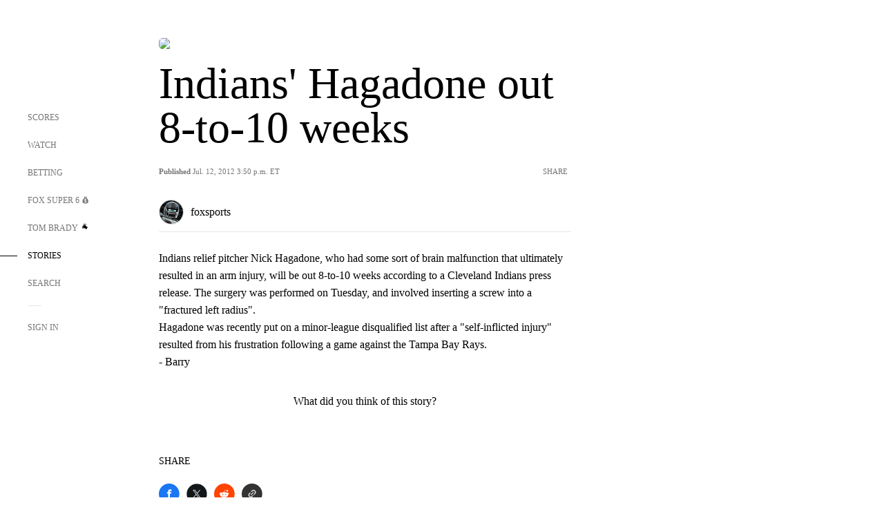

--- FILE ---
content_type: text/html;charset=utf-8
request_url: https://www.foxsports.com/stories/other/indians-hagadone-out-8-to-10-weeks
body_size: 34925
content:
<!DOCTYPE html><html  lang="en-US" prefix="og: &quot;http://ogp.me/ns# fb: http://ogp.me/ns/fb#&quot;"><head><meta charset="UTF-8">
<meta name="viewport" content="width=device-width, initial-scale=1.0, maximum-scale=5.0, minimum-scale=1.0, user-scalable=yes">
<script type="importmap">{"imports":{"#entry":"/_nuxt/Css1MGUj.js"}}</script>
<title>Indians&#x27; Hagadone out 8-to-10 weeks | FOX Sports</title>
<link rel="preconnect" href="https://statics.foxsports.com/static/orion/" crossorigin="anonymous">
<link rel="preconnect" href="https://fonts.googleapis.com" crossorigin="anonymous">
<link rel="preconnect" href="https://tags.tiqcdn.com/utag/foxcorp/fscom-main/prod/utag.js">
<link rel="preconnect" href="https://global.ketchcdn.com">
<link rel="preconnect" href="https://cdn.ketchjs.com">
<link rel="preconnect" href="https://www.google-analytics.com/analytics.js">
<link rel="preconnect" href="https://www.googletagmanager.com">
<link rel="preconnect" href="https://www.gstatic.com">
<link rel="preconnect" href="https://cdn.segment.com">
<script type="text/javascript" async>!function() {
            window.semaphore=window.semaphore || [],
            window.ketch=function() {
              window.semaphore.push(arguments)
            };
            var e=document.createElement("script");
            e.type="text/javascript",
            e.src="https://global.ketchcdn.com/web/v3/config/fds/fox_sports_web_fscom/boot.js",
            e.defer=e.async=!0,
            document.getElementsByTagName("head")[0].appendChild(e)
          }();</script>
<script type="text/javascript" async>(function(d, h){
            var apiKey = "d05807e0a0814e4fb0e91401ac0367d5"
            // TODO: Set a timeout in milliseconds for the anti-flicker.
            var timeout = 1000; 
            // Hides the page and loads the script. Shows page if script fails to load,
            // otherwise the script shows the page.
            var id = "amp-exp-css";
            try {
              if (!d.getElementById(id)) {
                var st = d.createElement("style");
                st.id = id;
                st.innerText = "* { visibility: hidden !important; background-image: none !important; }";
                h.appendChild(st);
                window.setTimeout(function () {st.remove()}, timeout);
                var sc = d.createElement("script");
                sc.src = "https://cdn.amplitude.com/script/"+apiKey+".experiment.js";
                sc.async = true;
                sc.onerror = function () {st.remove()};
                h.insertBefore(sc, d.currentScript || h.lastChild);
              }
            } catch {console.error(e)}
          })(document, document.head);</script>
<script src="//strike.fox.com/static/sports/display/loader.js" async data-hid="strike-script"></script>
<script type="text/javascript" async data-hid="heap">(function () {
        let t=0,s=50
        function x(d){if(localStorage.xid||t>10000){d();return}t+=s;setTimeout(()=>{x(d)},s)}
        x(() => {
          window.heap=window.heap||[],heap.load=function(e,t){window.heap.appid = e,
          window.heap.config = t = t ||
          {};var r=t.forceSSL||"https:"===document.location.protocol,a=document.createElement("script");
          a.type="text/javascript",a.async=!0,a.src=(r?"https:":"http:")+"//cdn.heapanalytics.com/js/heap-"+e+".js";
          var n=document.getElementsByTagName("script")[0];n.parentNode.insertBefore(a,n);
          for(var o=function(e){return function(){heap.push([e].concat(Array.prototype.slice.call(arguments, 0)))}},
          p=["addEventProperties","addUserProperties","clearEventProperties","identify","removeEventProperty","setEventProperties","track","unsetEventProperty"],
          c=0;c<p.length;c++)heap[p[c]]=o(p[c])};
          heap.load("479232849", {rewrite: function(props) {
              if (props.event_properties) {
                if (!props.event_properties.custom) {
                    props.event_properties.custom = {};
                }
                props.event_properties.custom = Object.assign({}, props.event_properties.custom, {original_user_id: heap.userId});
              }
              return props;
            }
          });
          var id=localStorage._WIS_userJWT && JSON.parse(localStorage._WIS_userJWT).item.profileId
          if(id){heap.identify(id)}
        })
      })()
    </script>
<link rel="stylesheet" href="https://fonts.googleapis.com/css?family=Open+Sans:400,400i,600,600i,700,700i,800,800i&display=swap" media="print" onload="this.onload=null;this.removeAttribute(&quot;media&quot;);">
<style>.nav-item-container[data-v-6cc44afe]{cursor:pointer}.nav-item-container .horizontal-nav-item[data-v-6cc44afe]{transition:color .15s ease-out}.nav-item-container .link-forward[data-v-6cc44afe]{height:20px;transition:transform .15s ease-out;width:20px}.nav-item-container:hover .horizontal-nav-item[data-v-6cc44afe]{color:#000}.nav-item-container:hover .link-forward[data-v-6cc44afe]{transform:translate(4px)}</style>
<style>.footer-title[data-v-1e8d06a1]{padding:0 0 15px;text-transform:uppercase}.footer-title[data-v-1e8d06a1],.item-title[data-v-1e8d06a1]{font-family:FANtastic-FOX-Cond;font-size:14px}</style>
<style>.footer-regions-columns[data-v-4f828922]{display:flex;justify-content:space-between;justify-self:end;padding:26px 0 0;width:100%}</style>
<style>.footer-region[data-v-0bde84a8]{border-top:1px solid rgba(5,5,5,.1)}</style>
<style>.personalized-newsletter-wrapper[data-v-45455246]{padding:20px 15px}.personalized-newsletter[data-v-45455246]{background:#0059b5;bottom:0;color:#fff;gap:20px;height:102px;left:0;padding:20px 15px;position:fixed;width:100vw;z-index:10}@media only screen and (max-width:767px){.personalized-newsletter[data-v-45455246]{flex-direction:row;flex-wrap:wrap;gap:12px;height:120px;width:auto}}.entities[data-v-45455246]{display:flex;flex-wrap:wrap;justify-content:center;max-width:130px}@media only screen and (max-width:767px){.entities[data-v-45455246]{flex:1 1 30%;max-width:80px;max-width:100px}}.details[data-v-45455246]{max-width:380px}@media only screen and (max-width:767px){.details[data-v-45455246]{flex:1 1 50%;max-width:100%}}.sign-up[data-v-45455246]{align-items:center;background:#000;border-radius:70px;display:flex;font-size:14px;gap:5px;height:30px;justify-content:center;padding:10px 20px;width:110px}@media only screen and (max-width:767px){.sign-up[data-v-45455246]{width:100%}}.title[data-v-45455246]{font-size:23px;margin-bottom:7.5px}@media only screen and (max-width:767px){.title[data-v-45455246]{font-size:14px}}.desc[data-v-45455246]{font-size:14px}@media only screen and (max-width:767px){.desc[data-v-45455246]{font-size:12px}}.image-logo-container[data-v-45455246]{background:linear-gradient(0deg,#0003,#0003),#0059b5;border:1px solid #000;border-radius:50%;box-sizing:border-box;height:51px;margin-left:-8px;overflow:hidden;padding:5px;width:51px}.image-logo-container img[data-v-45455246]{width:100%}@media only screen and (max-width:767px){.image-logo-container[data-v-45455246]{height:34px;width:34px}}.close-icon-white[data-v-45455246]{align-self:flex-start;display:flex;height:12px;opacity:.6;width:12px}@media only screen and (min-width:768px){.close-icon-white[data-v-45455246]{position:absolute;right:75px}}</style>
<style>.fscom-container.layout-article-content .ap-layout[data-v-bdcf8c76]{margin-left:auto;margin-right:auto;padding-left:0}</style>
<style>.no-padding[data-v-746446fd]{padding:0}.content-type-display[data-v-746446fd]{border-bottom:1px solid #e5e5e5;padding:15px 0 5px}.reactions-container[data-v-746446fd]{color:#0059b5;display:flex;font-weight:400;gap:10px}</style>
<style>.ar[data-v-cacb8665]{display:flex;grid-gap:15px;align-items:center;padding-bottom:20px;transition:all .3s}.ar.event-ar[data-v-cacb8665]{grid-gap:10px}.ar img.img-fluid[data-v-cacb8665]{border-radius:5px;height:auto;max-height:61px;min-width:108px;-o-object-fit:cover;object-fit:cover;transition:transform .3s ease}.ar .article-title[data-v-cacb8665],.ar h3[data-v-cacb8665]{padding:0;transition:all .3s}.ar:hover .article-title[data-v-cacb8665],.ar:hover h3[data-v-cacb8665]{color:#474747;text-decoration:underline}.carousel__slide[data-v-cacb8665],ul[data-v-cacb8665]{flex-direction:column}.carousel__slide[data-v-cacb8665]{justify-content:flex-start}</style>
<style>@media screen and (max-width:768px){.no-data-message[data-v-f6bfd3c1]{height:500px}}</style>
<style>.no-separator[data-v-5b59eb7a]{padding-left:0}.no-separator[data-v-5b59eb7a]:before{content:""}.feed-header-container[data-v-5b59eb7a]{color:#000;gap:16px;grid-template-columns:auto;grid-template-rows:16px auto 31px;height:auto;min-height:auto;position:relative}.feed-header-container .info-text[data-v-5b59eb7a]{align-self:center;color:#757575}</style>
<style>.f-l[data-v-c5a94214]{animation:pulsate-c5a94214 2s infinite both;transition:all .3s}@keyframes pulsate-c5a94214{0%,to{opacity:1}50%{opacity:.6}}</style>
<style>.interaction-bar-container[data-v-b4f021e6]{color:#0059b5;display:flex;font-weight:400;gap:10px}.interaction-bar-container .comments-container[data-v-b4f021e6]{align-items:center;border:1px solid #e5e5e5;border-radius:100px;box-sizing:border-box;display:flex;font-family:ProximaNova;font-size:12px;gap:3px;height:28px;padding:0 10px}</style>
<style>.contributor-accordion[data-v-2958d9fc]{align-items:center;border-bottom:1px solid #e5e5e5;cursor:pointer;display:flex;justify-content:space-between;margin-bottom:10px;padding-bottom:20px}.contributor-wrapper[data-v-2958d9fc]{justify-content:space-between;position:relative;width:100%}.article-contributors.is-acc .contributor-wrapper[data-v-2958d9fc]:after{background:#e5e5e5;bottom:0;content:"";display:block;height:1px;position:absolute;right:0;width:calc(100% - 46px)}.contributor-accordion-images[data-v-2958d9fc]{display:flex}.headshot-wrapper[data-v-2958d9fc]{background-color:#fff}.headshot-wrapper+.headshot-wrapper[data-v-2958d9fc]{margin-left:-15px}.is-collapsed[data-v-2958d9fc]{display:none}.button-favorite[data-v-2958d9fc]{background:transparent;border:none;height:36px;padding:0;width:36px}.button-favorite .favorite-star[data-v-2958d9fc]{height:20px;width:20px}.contributor-fav[data-v-2958d9fc]{align-items:center;display:flex}.contributor-wrapper[data-v-2958d9fc]:last-child:after{background:#e5e5e5;bottom:0;content:"";display:block;height:1px;position:absolute;right:0;width:100%!important}.add-contr[data-v-2958d9fc]{border-bottom:1px solid #e5e5e5}</style>
<style>.next-article-toast[data-v-a82f6483]{background:#fff;bottom:0;box-shadow:0 0 10px #00000026;height:84px;justify-content:center;left:0;padding:0 25px 10px;position:fixed;right:0;z-index:2}.next-article-toast .text[data-v-a82f6483]{padding-top:10px}.next-article-toast.adhesion-unit-present[data-v-a82f6483]{bottom:50px}img[data-v-a82f6483]{padding:20px 10px 0 0}.link-forward[data-v-a82f6483]{position:relative;right:2;top:35px}.title[data-v-a82f6483]{display:-webkit-box;overflow:hidden;-webkit-line-clamp:2;-webkit-box-orient:vertical}</style>
<style>.external-comments-container[data-v-14082917]{overflow-x:scroll;position:relative;-ms-overflow-style:none;scrollbar-width:none}.external-comments-container[data-v-14082917]::-webkit-scrollbar{display:none}@media screen and (min-width:1024px){.external-comments-container[data-v-14082917]{max-width:647px}}.external-comments-overlay[data-v-14082917]{background:transparent;border:none;cursor:pointer;inset:0;padding:0;position:absolute;z-index:1}</style>
<link rel="stylesheet" href="/_nuxt/entry.DSPFf9Jp.css" crossorigin>
<link rel="stylesheet" href="/_nuxt/StoryBadge.CJLgiN5c.css" crossorigin>
<link rel="stylesheet" href="/_nuxt/filterSingleArticleProps.COzj8dLw.css" crossorigin>
<link rel="stylesheet" href="/_nuxt/NextArticleToast.DLvQdXFU.css" crossorigin>
<link rel="stylesheet" href="/_nuxt/TrendingArticles.DPccI0BZ.css" crossorigin>
<link rel="stylesheet" href="/_nuxt/carousel.DfvV8wSQ.css" crossorigin>
<link rel="preload" href="https://statics.foxsports.com/static/orion/fonts/fs-FANtastic-FOX/FS-FANtastic-FOX.woff2" as="font" crossorigin="anonymous">
<link rel="preload" href="https://statics.foxsports.com/static/orion/fonts/fs-FANtastic-FOX-Cond/FS-FANtastic-FOX-Cond.woff2" as="font" crossorigin="anonymous">
<link rel="preload" href="https://statics.foxsports.com/static/orion/fonts/haas/HaasGrotTextR-55Roman.otf" as="font" crossorigin="anonymous">
<link rel="preload" href="https://statics.foxsports.com/static/orion/fonts/proxima-nova/ProximaNova-Regular.otf" as="font" crossorigin="anonymous">
<link rel="preload" as="image" href="https://statics.foxsports.com/static/orion/images/defaults/story-card.jpg" imagesrcset="https://statics.foxsports.com/static/orion/images/defaults/story-card.jpg, https://statics.foxsports.com/static/orion/images/defaults/story-card.jpg 2x" media="(min-width: 1024px)">
<link rel="preload" as="image" href="https://statics.foxsports.com/static/orion/images/defaults/story-card.jpg" imagesrcset="https://statics.foxsports.com/static/orion/images/defaults/story-card.jpg, https://statics.foxsports.com/static/orion/images/defaults/story-card.jpg 2x" media="(min-width: 500px) and (max-width: 768px)">
<link rel="preload" as="image" href="https://statics.foxsports.com/static/orion/images/defaults/story-card.jpg" imagesrcset="https://statics.foxsports.com/static/orion/images/defaults/story-card.jpg, https://statics.foxsports.com/static/orion/images/defaults/story-card.jpg 2x" media="(min-width: 768px) and (max-width: 1023px)">
<link rel="preload" as="image" href="https://statics.foxsports.com/static/orion/images/defaults/story-card.jpg" imagesrcset="https://statics.foxsports.com/static/orion/images/defaults/story-card.jpg, https://statics.foxsports.com/static/orion/images/defaults/story-card.jpg 2x" media="(max-width: 499px)">
<link rel="modulepreload" as="script" crossorigin href="/_nuxt/Css1MGUj.js">
<link rel="modulepreload" as="script" crossorigin href="/_nuxt/UDLl1x7k.js">
<link rel="modulepreload" as="script" crossorigin href="/_nuxt/9EQj_YR7.js">
<link rel="modulepreload" as="script" crossorigin href="/_nuxt/DKfimjEE.js">
<link rel="modulepreload" as="script" crossorigin href="/_nuxt/B_9NSM9v.js">
<link rel="modulepreload" as="script" crossorigin href="/_nuxt/flpufBj8.js">
<link rel="modulepreload" as="script" crossorigin href="/_nuxt/ChG3eLJ9.js">
<link rel="modulepreload" as="script" crossorigin href="/_nuxt/BemOjWoH.js">
<link rel="modulepreload" as="script" crossorigin href="/_nuxt/LJT57rfc.js">
<link rel="modulepreload" as="script" crossorigin href="/_nuxt/8uEoLh64.js">
<link rel="modulepreload" as="script" crossorigin href="/_nuxt/DrOPTG0J.js">
<link rel="modulepreload" as="script" crossorigin href="/_nuxt/CPwDztP1.js">
<link rel="modulepreload" as="script" crossorigin href="/_nuxt/BylnaH6S.js">
<link rel="modulepreload" as="script" crossorigin href="/_nuxt/DDVMjp5N.js">
<link rel="modulepreload" as="script" crossorigin href="/_nuxt/DvMBCncC.js">
<link rel="modulepreload" as="script" crossorigin href="/_nuxt/C1IYjFJt.js">
<link rel="modulepreload" as="script" crossorigin href="/_nuxt/CCCUfbIX.js">
<link rel="modulepreload" as="script" crossorigin href="/_nuxt/N8-QomvG.js">
<link rel="modulepreload" as="script" crossorigin href="/_nuxt/BRmRQSeB.js">
<link rel="modulepreload" as="script" crossorigin href="/_nuxt/CPcgIbBu.js">
<link rel="modulepreload" as="script" crossorigin href="/_nuxt/B40iGseY.js">
<link rel="modulepreload" as="script" crossorigin href="/_nuxt/B62yTzzz.js">
<link rel="modulepreload" as="script" crossorigin href="/_nuxt/DxLoiGhy.js">
<link rel="modulepreload" as="script" crossorigin href="/_nuxt/BOVWJ5_K.js">
<link rel="modulepreload" as="script" crossorigin href="/_nuxt/OIdKG0IM.js">
<link rel="modulepreload" as="script" crossorigin href="/_nuxt/CSo1R0D2.js">
<link rel="modulepreload" as="script" crossorigin href="/_nuxt/Pq7N0dlD.js">
<link rel="modulepreload" as="script" crossorigin href="/_nuxt/C6oUdzTU.js">
<link rel="modulepreload" as="script" crossorigin href="/_nuxt/BBHjEFBg.js">
<link rel="modulepreload" as="script" crossorigin href="/_nuxt/CKucIgbB.js">
<link rel="modulepreload" as="script" crossorigin href="/_nuxt/D7AYH7Og.js">
<link rel="modulepreload" as="script" crossorigin href="/_nuxt/DxTm1C7a.js">
<script src="https://b2b-static.oddschecker.com/oc-widgets/oc-connect-widget/index.js" defer type="module" data-hid="fairplay"></script>
<script type="text/javascript" src="https://prod.fennec.atp.fox/js/fennec.js" defer></script>
<script src="https://statics.foxsports.com/static/orion/js/segment-analytics.js" defer data-hid="segment"></script>
<script src="https://statics.foxsports.com/static/orion/js/video-loader.js" defer data-hid="videoLoader"></script>
<link rel="dns-prefetch" href="https://cdn.heapanalytics.com">
<link rel="dns-prefetch" href="//static.chartbeat.com">
<link rel="dns-prefetch" href="https://prod.fennec.atp.fox/js/fennec.js">
<link rel="dns-prefetch" href="https://d2yyd1h5u9mauk.cloudfront.net">
<link rel="dns-prefetch" href="https://snippet.minute.ly">
<link rel="dns-prefetch" href="//player.fox.com">
<link rel="dns-prefetch" href="https://b.fssta.com">
<link rel="dns-prefetch" href="https://a57.foxsports.com">
<link rel="dns-prefetch" href="https://www.youtube.com">
<link rel="dns-prefetch" href="//strike.fox.com/static/sports">
<link rel="dns-prefetch" href="//cdn.taboola.com">
<link rel="dns-prefetch" href="//apv-launcher.minute.ly">
<link rel="dns-prefetch" href="https://apv-static.minute.ly">
<link rel="prefetch" as="style" crossorigin href="/_nuxt/VideoTags.BolR0GUa.css">
<link rel="prefetch" as="style" crossorigin href="/_nuxt/VideoPlaylistItem.DPbdiSSf.css">
<link rel="prefetch" as="script" crossorigin href="/_nuxt/B_L6sQYI.js">
<link rel="prefetch" as="script" crossorigin href="/_nuxt/goTRVQ9q.js">
<link rel="prefetch" as="script" crossorigin href="/_nuxt/Cvj6lyJR.js">
<link rel="prefetch" as="script" crossorigin href="/_nuxt/B0EffI4M.js">
<link rel="prefetch" as="script" crossorigin href="/_nuxt/CHJNrcc6.js">
<link rel="prefetch" as="script" crossorigin href="/_nuxt/UAxYFGYq.js">
<link rel="prefetch" as="script" crossorigin href="/_nuxt/DGjkoeYl.js">
<link rel="prefetch" as="script" crossorigin href="/_nuxt/DQa2BVRg.js">
<link rel="prefetch" as="script" crossorigin href="/_nuxt/cbcfn19W.js">
<link rel="prefetch" as="script" crossorigin href="/_nuxt/BlEeQn-_.js">
<link rel="prefetch" as="script" crossorigin href="/_nuxt/DlkvQl0i.js">
<link rel="prefetch" as="script" crossorigin href="/_nuxt/DZCrth6a.js">
<link rel="prefetch" as="style" crossorigin href="/_nuxt/event-player-pill.BBuFP1gU.css">
<link rel="prefetch" as="style" crossorigin href="/_nuxt/NewsPost.Dv77q0r9.css">
<link rel="prefetch" as="style" crossorigin href="/_nuxt/VideoFooterCarousel.B3k6ubie.css">
<link rel="prefetch" as="style" crossorigin href="/_nuxt/navService.BvBs5Vwi.css">
<link rel="prefetch" as="style" crossorigin href="/_nuxt/SecondaryNavigationContent.BlPmQdjq.css">
<link rel="prefetch" as="script" crossorigin href="/_nuxt/DDSd1g-B.js">
<link rel="prefetch" as="script" crossorigin href="/_nuxt/DBUfcOqV.js">
<link rel="prefetch" as="script" crossorigin href="/_nuxt/CzICVTPq.js">
<link rel="prefetch" as="script" crossorigin href="/_nuxt/BqJVEzGB.js">
<link rel="prefetch" as="script" crossorigin href="/_nuxt/iCfYwmyf.js">
<link rel="prefetch" as="script" crossorigin href="/_nuxt/BA6oEyIu.js">
<link rel="prefetch" as="script" crossorigin href="/_nuxt/BP0WAZda.js">
<link rel="prefetch" as="script" crossorigin href="/_nuxt/DWdhdNEn.js">
<link rel="prefetch" as="script" crossorigin href="/_nuxt/B9csEMMa.js">
<link rel="prefetch" as="script" crossorigin href="/_nuxt/B8L3eyHv.js">
<link rel="prefetch" as="script" crossorigin href="/_nuxt/By_9kbMl.js">
<link rel="prefetch" as="script" crossorigin href="/_nuxt/DuO3R9gQ.js">
<link rel="prefetch" as="script" crossorigin href="/_nuxt/B7L_cy1_.js">
<link rel="prefetch" as="script" crossorigin href="/_nuxt/DN--Sact.js">
<link rel="prefetch" as="script" crossorigin href="/_nuxt/CiZ8yY5j.js">
<link rel="prefetch" as="script" crossorigin href="/_nuxt/CptzKmlz.js">
<link rel="prefetch" as="script" crossorigin href="/_nuxt/CM7fF6YE.js">
<link rel="prefetch" as="script" crossorigin href="/_nuxt/DBhpVf5L.js">
<link rel="prefetch" as="script" crossorigin href="/_nuxt/C46SbgZN.js">
<link rel="prefetch" as="script" crossorigin href="/_nuxt/BDvncwkP.js">
<link rel="prefetch" as="script" crossorigin href="/_nuxt/BXXBQYRs.js">
<link rel="prefetch" as="script" crossorigin href="/_nuxt/W1xi6m-g.js">
<link rel="prefetch" as="script" crossorigin href="/_nuxt/BLU51144.js">
<link rel="prefetch" as="script" crossorigin href="/_nuxt/CJBzltZI.js">
<link rel="prefetch" as="script" crossorigin href="/_nuxt/CGGwF5II.js">
<link rel="prefetch" as="script" crossorigin href="/_nuxt/DwCRWsfP.js">
<link rel="prefetch" as="script" crossorigin href="/_nuxt/B-zNxOhj.js">
<link rel="prefetch" as="script" crossorigin href="/_nuxt/zbChqe46.js">
<link rel="prefetch" as="script" crossorigin href="/_nuxt/i4SwtdXG.js">
<link rel="prefetch" as="script" crossorigin href="/_nuxt/BIhd1HD_.js">
<link rel="prefetch" as="script" crossorigin href="/_nuxt/CPqVAgrY.js">
<link rel="prefetch" as="script" crossorigin href="/_nuxt/ChjWH6Zp.js">
<link rel="prefetch" as="script" crossorigin href="/_nuxt/CqqG08aw.js">
<link rel="prefetch" as="script" crossorigin href="/_nuxt/BLPk-hnI.js">
<link rel="prefetch" as="script" crossorigin href="/_nuxt/D31R2Umi.js">
<link rel="prefetch" as="script" crossorigin href="/_nuxt/CT9bQIw6.js">
<link rel="prefetch" as="script" crossorigin href="/_nuxt/oVscPNHT.js">
<link rel="prefetch" as="script" crossorigin href="/_nuxt/BgpjVBC_.js">
<link rel="prefetch" as="script" crossorigin href="/_nuxt/Byd4bgoO.js">
<link rel="prefetch" as="script" crossorigin href="/_nuxt/CVJ9AKwz.js">
<link rel="prefetch" as="script" crossorigin href="/_nuxt/3fCBDSBr.js">
<link rel="prefetch" as="script" crossorigin href="/_nuxt/EIstahwy.js">
<link rel="prefetch" as="script" crossorigin href="/_nuxt/DlJwQ9E4.js">
<link rel="prefetch" as="script" crossorigin href="/_nuxt/CRxdDjmM.js">
<link rel="prefetch" as="script" crossorigin href="/_nuxt/BHHmyx31.js">
<link rel="prefetch" as="script" crossorigin href="/_nuxt/aUTN9F48.js">
<link rel="prefetch" as="script" crossorigin href="/_nuxt/qykjrl_c.js">
<link rel="prefetch" as="script" crossorigin href="/_nuxt/DiCL1EVL.js">
<link rel="prefetch" as="script" crossorigin href="/_nuxt/X8MXzexR.js">
<link rel="prefetch" as="script" crossorigin href="/_nuxt/Bql5Fv0o.js">
<link rel="prefetch" as="script" crossorigin href="/_nuxt/90hM1iiA.js">
<link rel="prefetch" as="script" crossorigin href="/_nuxt/B0Z0cSNO.js">
<link rel="prefetch" as="script" crossorigin href="/_nuxt/F4YxWZqG.js">
<link rel="prefetch" as="script" crossorigin href="/_nuxt/DxlpCEy4.js">
<link rel="prefetch" as="script" crossorigin href="/_nuxt/aewH-ILO.js">
<link rel="prefetch" as="script" crossorigin href="/_nuxt/B8W03q_o.js">
<link rel="prefetch" as="script" crossorigin href="/_nuxt/BrBbAmBs.js">
<link rel="prefetch" as="script" crossorigin href="/_nuxt/2uwKOTP8.js">
<link rel="prefetch" as="script" crossorigin href="/_nuxt/C1dzas1m.js">
<link rel="prefetch" as="script" crossorigin href="/_nuxt/Dwp0Ba1p.js">
<link rel="prefetch" as="script" crossorigin href="/_nuxt/36skOmO6.js">
<link rel="prefetch" as="script" crossorigin href="/_nuxt/BWhUnIRx.js">
<link rel="prefetch" as="script" crossorigin href="/_nuxt/D0CEoi_H.js">
<link rel="prefetch" as="script" crossorigin href="/_nuxt/BDS0YSdK.js">
<link rel="prefetch" as="script" crossorigin href="/_nuxt/CB9JAQ57.js">
<link rel="prefetch" as="script" crossorigin href="/_nuxt/B-o8qXbS.js">
<link rel="prefetch" as="script" crossorigin href="/_nuxt/DCrNZysY.js">
<link rel="prefetch" as="style" crossorigin href="/_nuxt/LeaguePage.DHo0CRNx.css">
<link rel="prefetch" as="style" crossorigin href="/_nuxt/ExpandedView.CX7mx7CA.css">
<link rel="prefetch" as="style" crossorigin href="/_nuxt/Bracket.ByBgTwwT.css">
<link rel="prefetch" as="script" crossorigin href="/_nuxt/spDMAIbX.js">
<link rel="prefetch" as="script" crossorigin href="/_nuxt/B3poqJ-H.js">
<link rel="prefetch" as="script" crossorigin href="/_nuxt/DlAE6SYT.js">
<link rel="prefetch" as="script" crossorigin href="/_nuxt/oyJBWrI6.js">
<link rel="prefetch" as="script" crossorigin href="/_nuxt/BlcW9bxx.js">
<link rel="prefetch" as="script" crossorigin href="/_nuxt/BQPlny2J.js">
<link rel="prefetch" as="script" crossorigin href="/_nuxt/i202b--O.js">
<link rel="prefetch" as="script" crossorigin href="/_nuxt/1lAdd_8f.js">
<link rel="prefetch" as="script" crossorigin href="/_nuxt/aI6VOrRg.js">
<link rel="prefetch" as="script" crossorigin href="/_nuxt/D73vHhw8.js">
<link rel="prefetch" as="script" crossorigin href="/_nuxt/D__6wWzB.js">
<link rel="prefetch" as="style" crossorigin href="/_nuxt/scores-page._PwDqn9X.css">
<link rel="prefetch" as="script" crossorigin href="/_nuxt/DS3_Oljs.js">
<link rel="prefetch" as="script" crossorigin href="/_nuxt/Bj0Pt1Pn.js">
<link rel="prefetch" as="script" crossorigin href="/_nuxt/DIMaGPR1.js">
<link rel="prefetch" as="script" crossorigin href="/_nuxt/DHK5GWaJ.js">
<link rel="prefetch" as="script" crossorigin href="/_nuxt/H0tCiLnH.js">
<link rel="prefetch" as="script" crossorigin href="/_nuxt/BZ_3EK2d.js">
<link rel="prefetch" as="script" crossorigin href="/_nuxt/CGDEzLM5.js">
<link rel="prefetch" as="script" crossorigin href="/_nuxt/v-totZN6.js">
<link rel="prefetch" as="script" crossorigin href="/_nuxt/BsmB2GAz.js">
<link rel="prefetch" as="script" crossorigin href="/_nuxt/X-BxfUY3.js">
<link rel="prefetch" as="script" crossorigin href="/_nuxt/DUyuPxH3.js">
<link rel="prefetch" as="script" crossorigin href="/_nuxt/Duz-7u6E.js">
<link rel="prefetch" as="script" crossorigin href="/_nuxt/CoSIj2IQ.js">
<link rel="prefetch" as="script" crossorigin href="/_nuxt/DG96JBZc.js">
<link rel="prefetch" as="style" crossorigin href="/_nuxt/EventPage.8en7I9F_.css">
<link rel="prefetch" as="script" crossorigin href="/_nuxt/hVGZ1VYu.js">
<link rel="prefetch" as="script" crossorigin href="/_nuxt/Dy5VeddH.js">
<link rel="prefetch" as="script" crossorigin href="/_nuxt/CE119TSl.js">
<link rel="prefetch" as="script" crossorigin href="/_nuxt/C-1G9FS8.js">
<link rel="prefetch" as="script" crossorigin href="/_nuxt/BxYM8Hqy.js">
<link rel="prefetch" as="script" crossorigin href="/_nuxt/CNQmKah7.js">
<link rel="prefetch" as="script" crossorigin href="/_nuxt/ClwFfVbA.js">
<link rel="prefetch" as="script" crossorigin href="/_nuxt/5HYSz8z2.js">
<link rel="prefetch" as="script" crossorigin href="/_nuxt/De8x644P.js">
<link rel="prefetch" as="script" crossorigin href="/_nuxt/Tx1iXb-L.js">
<link rel="prefetch" as="script" crossorigin href="/_nuxt/D5-IWO6e.js">
<link rel="prefetch" as="script" crossorigin href="/_nuxt/CDummHjN.js">
<link rel="prefetch" as="style" crossorigin href="/_nuxt/GolfScorecard.ZP5qeE3P.css">
<link rel="prefetch" as="script" crossorigin href="/_nuxt/D8TczEap.js">
<link rel="prefetch" as="style" crossorigin href="/_nuxt/PressPassLayout.BDGs0WvY.css">
<link rel="prefetch" as="script" crossorigin href="/_nuxt/BImZeXP9.js">
<link rel="prefetch" as="script" crossorigin href="/_nuxt/b81LXJ2A.js">
<link rel="prefetch" as="script" crossorigin href="/_nuxt/BgsAn3KO.js">
<link rel="prefetch" as="script" crossorigin href="/_nuxt/CljaJdyr.js">
<link rel="prefetch" as="script" crossorigin href="/_nuxt/DXkJdcUE.js">
<link rel="prefetch" as="script" crossorigin href="/_nuxt/C_HipjBA.js">
<link rel="prefetch" as="script" crossorigin href="/_nuxt/rjvMKfaX.js">
<link rel="prefetch" as="style" crossorigin href="/_nuxt/WebViewSocial.ntOc5eCc.css">
<link rel="prefetch" as="script" crossorigin href="/_nuxt/BS13BcbV.js">
<link rel="prefetch" as="script" crossorigin href="/_nuxt/DovXq3Nf.js">
<link rel="prefetch" as="script" crossorigin href="/_nuxt/Xv7r7ONY.js">
<link rel="prefetch" as="script" crossorigin href="/_nuxt/C-NX93px.js">
<link rel="prefetch" as="script" crossorigin href="/_nuxt/wX5FT-EC.js">
<link rel="prefetch" as="script" crossorigin href="/_nuxt/CgUuMd-F.js">
<link rel="prefetch" as="script" crossorigin href="/_nuxt/DcKRcojk.js">
<link rel="prefetch" as="script" crossorigin href="/_nuxt/D5enTiuu.js">
<link rel="prefetch" as="script" crossorigin href="/_nuxt/BZgIVDb3.js">
<link rel="prefetch" as="script" crossorigin href="/_nuxt/W6iKoDBF.js">
<link rel="prefetch" as="script" crossorigin href="/_nuxt/BJlUqlew.js">
<link rel="prefetch" as="script" crossorigin href="/_nuxt/Bh9GulPD.js">
<link rel="prefetch" as="style" crossorigin href="/_nuxt/Super6.DEFxfjw3.css">
<link rel="prefetch" as="style" crossorigin href="/_nuxt/super6NavService.DDcNB3nq.css">
<link rel="prefetch" as="script" crossorigin href="/_nuxt/D7m3x6f6.js">
<link rel="prefetch" as="script" crossorigin href="/_nuxt/DLR09ZEH.js">
<link rel="prefetch" as="script" crossorigin href="/_nuxt/B4zVjd92.js">
<link rel="prefetch" as="script" crossorigin href="/_nuxt/C4qt7s6L.js">
<link rel="prefetch" as="script" crossorigin href="/_nuxt/wbom_Yf8.js">
<link rel="prefetch" as="script" crossorigin href="/_nuxt/DpHegkxM.js">
<link rel="prefetch" as="script" crossorigin href="/_nuxt/k5OOftPZ.js">
<link rel="prefetch" as="script" crossorigin href="/_nuxt/DJaQ-sFs.js">
<link rel="prefetch" as="style" crossorigin href="/_nuxt/MyPicks.hDBwvZdv.css">
<link rel="prefetch" as="style" crossorigin href="/_nuxt/RangeInput.DXsnbpIa.css">
<link rel="prefetch" as="script" crossorigin href="/_nuxt/C_TpddW8.js">
<link rel="prefetch" as="script" crossorigin href="/_nuxt/CMzc-pVB.js">
<link rel="prefetch" as="script" crossorigin href="/_nuxt/BSJe3SvG.js">
<link rel="prefetch" as="script" crossorigin href="/_nuxt/WmlI43tH.js">
<link rel="prefetch" as="script" crossorigin href="/_nuxt/fA4FEhYu.js">
<link rel="prefetch" as="style" crossorigin href="/_nuxt/VideoContainer.D-41S7cZ.css">
<link rel="prefetch" as="script" crossorigin href="/_nuxt/BNuGOvqR.js">
<link rel="prefetch" as="script" crossorigin href="/_nuxt/BHYR_Fyx.js">
<link rel="prefetch" as="script" crossorigin href="/_nuxt/CjF18RFH.js">
<link rel="prefetch" as="script" crossorigin href="/_nuxt/BEWKq_qq.js">
<link rel="prefetch" as="script" crossorigin href="/_nuxt/NxbUKA8W.js">
<link rel="prefetch" as="script" crossorigin href="/_nuxt/Dc4CSSqT.js">
<link rel="prefetch" as="script" crossorigin href="/_nuxt/DU1W8u8E.js">
<link rel="prefetch" as="script" crossorigin href="/_nuxt/B1Iezcyh.js">
<link rel="prefetch" as="script" crossorigin href="/_nuxt/1vHs5x6H.js">
<link rel="prefetch" as="script" crossorigin href="/_nuxt/VZz937bd.js">
<link rel="prefetch" as="script" crossorigin href="/_nuxt/ucX1OjGa.js">
<link rel="prefetch" as="script" crossorigin href="/_nuxt/CWrVaMsE.js">
<link rel="prefetch" as="script" crossorigin href="/_nuxt/BjYQNlAO.js">
<link rel="prefetch" as="script" crossorigin href="/_nuxt/CTahL6Jt.js">
<link rel="prefetch" as="script" crossorigin href="/_nuxt/sptGkP0t.js">
<link rel="prefetch" as="script" crossorigin href="/_nuxt/ayeYEYi-.js">
<link rel="prefetch" as="script" crossorigin href="/_nuxt/BEoVusjn.js">
<link rel="prefetch" as="script" crossorigin href="/_nuxt/Ci5RFMhz.js">
<link rel="prefetch" as="script" crossorigin href="/_nuxt/fvNRImG-.js">
<link rel="prefetch" as="script" crossorigin href="/_nuxt/D4glGjRv.js">
<link rel="prefetch" as="script" crossorigin href="/_nuxt/B22foRNZ.js">
<link rel="prefetch" as="script" crossorigin href="/_nuxt/4tUb0uum.js">
<link rel="prefetch" as="script" crossorigin href="/_nuxt/COCX4ZGr.js">
<link rel="prefetch" as="script" crossorigin href="/_nuxt/gPm1QUlI.js">
<link rel="prefetch" as="script" crossorigin href="/_nuxt/Cyv_fRJG.js">
<link rel="prefetch" as="script" crossorigin href="/_nuxt/jHNp47MZ.js">
<link rel="prefetch" as="script" crossorigin href="/_nuxt/DbAYoome.js">
<link rel="prefetch" as="script" crossorigin href="/_nuxt/Ch7D6eCY.js">
<link rel="prefetch" as="script" crossorigin href="/_nuxt/pwCi2qYV.js">
<link rel="prefetch" as="style" crossorigin href="/_nuxt/FullWidthImage.BheUqYot.css">
<link rel="prefetch" as="script" crossorigin href="/_nuxt/tVHmJqhG.js">
<link rel="prefetch" as="script" crossorigin href="/_nuxt/bod5xuU_.js">
<link rel="prefetch" as="script" crossorigin href="/_nuxt/ByysN195.js">
<link rel="prefetch" as="script" crossorigin href="/_nuxt/DE6CY-Gm.js">
<link rel="prefetch" as="script" crossorigin href="/_nuxt/BarLpH3C.js">
<link rel="prefetch" as="script" crossorigin href="/_nuxt/C6F9aDj0.js">
<link rel="prefetch" as="script" crossorigin href="/_nuxt/b0a9q6Oa.js">
<link rel="prefetch" as="script" crossorigin href="/_nuxt/CfEL7IRh.js">
<link rel="prefetch" as="script" crossorigin href="/_nuxt/CPQMhUo2.js">
<link rel="prefetch" as="script" crossorigin href="/_nuxt/D5UenVDm.js">
<link rel="prefetch" as="script" crossorigin href="/_nuxt/BI4N630M.js">
<link rel="prefetch" as="script" crossorigin href="/_nuxt/EWP6r2Bb.js">
<link rel="prefetch" as="script" crossorigin href="/_nuxt/DyVfEnlN.js">
<link rel="prefetch" as="script" crossorigin href="/_nuxt/B0gJCexq.js">
<link rel="prefetch" as="script" crossorigin href="/_nuxt/BXZqzQOm.js">
<link rel="prefetch" as="script" crossorigin href="/_nuxt/DP8uuLpV.js">
<link rel="prefetch" as="script" crossorigin href="/_nuxt/G5jjXBs-.js">
<link rel="prefetch" as="script" crossorigin href="/_nuxt/B2Yrsars.js">
<link rel="prefetch" as="script" crossorigin href="/_nuxt/B7pwuT6O.js">
<link rel="prefetch" as="script" crossorigin href="/_nuxt/CBFhFG42.js">
<link rel="prefetch" as="script" crossorigin href="/_nuxt/B4muh9So.js">
<link rel="prefetch" as="script" crossorigin href="/_nuxt/Ca9Tnj-s.js">
<link rel="prefetch" as="script" crossorigin href="/_nuxt/9lZK2x7f.js">
<meta http-equiv="X-UA-Compatible" content="IE=edge,chrome=1">
<meta http-equiv="Content-Security-Policy" content="upgrade-insecure-requests">
<meta name="format-detection" content="telephone=no">
<meta name="mobile-web-app-capable" content="yes">
<meta name="apple-mobile-web-app-status-bar-style" content="black">
<meta name="msapplication-TileColor" content="#ffffff">
<meta name="theme-color" content="#ffffff">
<meta property="fb:pages" content="112638779551">
<link rel="apple-touch-icon" sizes="180x180" href="/apple-touch-icon.png">
<link rel="icon" href="/favicon.svg">
<link rel="icon" type="image/png" sizes="32x32" href="/favicon-32x32.png">
<link rel="icon" type="image/png" sizes="16x16" href="/favicon-16x16.png">
<link rel="manifest" href="/manifest.webmanifest" crossorigin="use-credentials">
<link rel="mask-icon" href="/safari-pinned-tab.svg" color="#454545">
<link rel="publisher" href="https://plus.google.com/+foxsports">
<link rel="amphtml" href="https://amp.foxsports.com/stories/other/indians-hagadone-out-8-to-10-weeks">
<link rel="stylesheet preload" as="style" type="text/css" href="https://statics.foxsports.com/static/orion/css/story.min.css">
<link rel="canonical" href="https://www.foxsports.com/stories/other/indians-hagadone-out-8-to-10-weeks">
<link rel="alternate" href="android-app://com.foxsports.android/fsapp/sport/stories/other/indians-hagadone-out-8-to-10-weeks">
<script type="text/javascript" data-hid="ad-settings">window.adSettings = {"strike":{"pageTypeDict":{"super-6-webview":"super-6","team-index":"team","boxscore-updated-url":"event","shows":"show","special-event-page-subnav":"special-event","special-event-page":"special-event","live-channel":"watch","league-stats":"league","results":"event","watch-replay":"watch","subleague-futures":"league","event-schedule":"watch","scores-scorespath":"scores","betting-page":"odds","static":"homepage","watch-vertical-videoId":"watch","super-6-contest-view-entry":"super-6","league":"league","special-event-one-off-page":"topic","index":"homepage","super-6-home":"super-6","article":"story","racetrax":"event","show-replays":"watch","golfScorecard":"event","live-blog-category-canonical":"story","subleague":"league","foxsuper6widget":"super-6","personalities":"personality","fan-guide-webview":"special-event","league-futures":"league","video":"watch","replays":"watch","showsPage":"show","watchShows":"watch","live":"watch","scores-scorespath-subleague":"scores","soccer-leagues":"league","team-futures":"team","golf-boxscore":"event","watch-vertical-video-id":"watch","personalitiesPage":"personality","player-index":"athlete","odds-page":"odds","special-event-page-clean-subnav":"special-event","topics":"topic","all-articles":"story","special-event-page-clean-subview":"special-event","boxscore":"event","ap-article":"story","team-subnav":"team","player-subnav":"athlete","subleague-stats":"league","podcasts":"show","special-event-page-subview":"special-event","special-event-page-clean":"special-event","super-6-contest":"super-6","super-6-overall-view":"super-6","topics-topic":"topic","stories-cat":"story","videoVanityUrl":"watch"},"adhesionUnit":{"iosAdUnitTablet":"","androidAdUnitTablet":"","minutesToReEnable":10,"androidAdUnitMobile":"","blacklist":{"urls":["/big-noon-kickoff-experience","/instant-access","/provider/register","/newsletter","/mobile","/rss-feeds","/privacy-policy","/terms-of-use","/closed-captioning","/ppv-terms-of-use","/fox-super-6-how-to-play","/draftkings-pick-6-terms","/usfl-app","/about-cleatus-ai","/profile-updates","/2024-ufl-super-6-challenge-official-rules","/our-commitment-responsible-gambling","/recordkeeping","/end-user-license-agreement","/2025-liv-golf-miami-super-6-challenge-official-rules","/draftkings-osb-terms","/2024-nfl-network-international-super-6-challenge-official-rules","/big-noon-kickoff-5k-sweepstakes","/alaska-airlines","/draftkings-daily-fantasy-sports-terms","/draftkings-sportsbook-terms","/pp-test-3","/usfl-application-end-user-license-agreement","/whats-new","/find-fs1-on-your-tv"],"pageTypes":["super-6"]},"disabled":false,"iosAdUnitMobile":"","webAdUnitTablet":"adh","webAdUnitMobile":"adh","webAdUnitDesktop":"adh"},"channelName":"fsp","placements":{"news":{"webAdUnitTablet":"lb{index}","webAdUnitMobile":"ban{index}","webAdUnitDesktop":"ban{index}","frequency":5},"scores":{"mobileChipsPerRow":1,"chipsPerRow":3,"leagueOffset":1,"topFrequency":2,"eventChipsPerRow":2,"webAdUnitTablet":"lb{index}","webAdUnitMobile":"ban{index}","webAdUnitDesktop":"lb{index}","frequency":4},"videos":{"webAdUnitTablet":"lb{index}","webAdUnitMobile":"ban{index}","webAdUnitDesktop":"ban{index}","frequency":5},"recap":{"webAdUnitTablet":"lb{index}","webAdUnitMobile":"ban{index}","webAdUnitDesktop":"ban{index}"},"poll":{"adTimerSeconds":7},"article":{"right-rail":{"disabled":true,"webAdUnitTablet":"ban1","webAdUnitMobile":"ban1","webAdUnitDesktop":"ban1"},"body":{"numOfAds":20,"startIndex":1,"niva":{"startIndex":12,"webAdUnitTablet":"nivalb","webAdUnitMobile":"nivaban","webAdUnitDesktop":"nivaban"},"minCharCount":170,"webAdUnitTablet":"lb{index}","webAdUnitMobile":"ban{index}","webAdUnitDesktop":"ban{index}","frequency":4}},"replays":{"webAdUnitTablet":"lb{index}","webAdUnitMobile":"ban{index}","webAdUnitDesktop":"ban{index}","frequency":5},"feed":{"webAdUnitTablet":"lb{index}","webAdUnitMobile":"ban{index}","webAdUnitDesktop":"ban{index}"},"league-scores":{"mobileChipsPerRow":1,"chipsPerRow":3,"leagueOffset":1,"eventChipsPerRow":2,"webAdUnitTablet":"lb{index}","webAdUnitMobile":"ban{index}","webAdUnitDesktop":"ban{index}","frequency":4},"odds":{"numOfAds":2,"startIndex":0,"webAdUnitTablet":"lb{index}","webAdUnitMobile":"ban{index}","webAdUnitDesktop":"ban{index}","frequency":2},"live-blog":{"right-rail":{"disabled":true,"webAdUnitTablet":"ban1","webAdUnitMobile":"ban1","webAdUnitDesktop":"ban1"},"body":{"numOfAds":20,"startIndex":0,"niva":{"startIndex":4,"webAdUnitTablet":"nivalb","webAdUnitMobile":"nivaban","webAdUnitDesktop":"nivaban"},"intro":{"startIndex":1,"webAdUnitTablet":"lb1","webAdUnitMobile":"ban1","webAdUnitDesktop":"ban1"},"webAdUnitTablet":"lb{index}","webAdUnitMobile":"ban{index}","webAdUnitDesktop":"ban{index}","frequency":3}},"event":{"webAdUnitTablet":"lb{index}","webAdUnitMobile":"ban{index}","webAdUnitDesktop":"ban{index}"},"sfvod":{"webAdUnitTablet":"lb{index}","webAdUnitMobile":"ban{index}","webAdUnitDesktop":"ban{index}","frequency":5},"matchup":{"webAdUnitTablet":"lb{index}","webAdUnitMobile":"ban{index}","webAdUnitDesktop":"ban{index}"}},"scriptSrc":"//strike.fox.com/static/sports/display/loader.js"}}</script>
<script type="application/ld+json" defer>{"@context":"https://schema.org","@type":"NewsArticle","headline":"Indians' Hagadone out 8-to-10 weeks","speakable":{"@type":"SpeakableSpecification","xpath":["/html/head/title","/html/head/meta[@name='description']/@content"],"url":"https://www.foxsports.com/stories/other/indians-hagadone-out-8-to-10-weeks"},"articleBody":"Indians relief pitcher Nick Hagadone, who had some sort of brain malfunction that ultimately resulted in an arm injury, will be out 8-to-10 weeks according to a Cleveland Indians press release. The surgery was performed on Tuesday, and involved inserting a screw into a \"fractured left radius\". Hagadone was recently put on a minor-league disqualified list after a \"self-inflicted injury\" resulted from his frustration following a game against the Tampa Bay Rays. - Barry","image":[{"@type":"ImageObject","url":"https://a57.foxsports.com/statics.foxsports.com/static/orion/images/defaults/1280/1280/story-card.jpg?ve=1&tl=1","width":1280,"height":1280},{"@type":"ImageObject","url":"https://a57.foxsports.com/statics.foxsports.com/static/orion/images/defaults/1280/960/story-card.jpg?ve=1&tl=1","width":1280,"height":960},{"@type":"ImageObject","url":"https://a57.foxsports.com/statics.foxsports.com/static/orion/images/defaults/1280/720/story-card.jpg?ve=1&tl=1","width":1280,"height":720}],"datePublished":"2012-07-12T15:50:00-04:00","dateModified":"2012-07-12T15:50:00-04:00","mainEntityOfPage":{"@type":"WebPage","@id":"https://www.foxsports.com/stories/other/indians-hagadone-out-8-to-10-weeks"},"author":[],"publisher":{"@type":"Organization","name":"FOX Sports","logo":{"@type":"ImageObject","url":"https://b.fssta.com/uploads/application/fscom/fox-sports-logo-black.vresize.112.112.medium.0.png","width":112,"height":112}}}</script>
<script type="text/javascript" defer data-hid="freewheel">
      (function(h,o,u,n,d,cb) {
        h.fwAdsSettings=JSON.parse('{"playThreshold":0.3,"caidList":{"soccer":"SoccerNIVA1","mlb":"MLBNIVA1","nfl":"NFLNIVA1","nascar":"NascarNIVA1","cbk":"CBBNIVA1","cfb":"CFBNIVA1"},"serverURL":"https://7e14d.v.fwmrm.net/ad/p/1","caid":"ROSNIVA1","slau":"Video_Pre-Roll_NIVA","siteSectionId":"fsapp/webdesktop/vod/videopage","nw":516429,"sdkSrc":"https://mssl.fwmrm.net/libs/adm/6.55.0/AdManager.js","sfid":15250384,"prof":"516429:niva_foxsports_webdesktop_vod","afid":359947445,"platforms":{"iPhone":{"siteSectionId":"fsapp/ioshandheld/vod/videopage","prof":"516429:niva_foxsports_ioshandheld_vod"},"androidTablet":{"siteSectionId":"fsapp/androidtablet/vod/videopage","prof":"516429:niva_foxsports_androidtablet_vod"},"web":{"siteSectionId":"fsapp/webdesktop/vod/videopage","prof":"516429:niva_foxsports_webdesktop_vod"},"iPad":{"siteSectionId":"fsapp/iostablet/vod/videopage","prof":"516429:niva_foxsports_iostablet_vod"},"Android":{"siteSectionId":"fsapp/androidhandheld/vod/videopage","prof":"516429:niva_foxsports_androidhandheld_vod"}},"disableAutoplay":false}')
        h=h[d]=h[d]||{q:[],onReady:function(c){h.q.push(c)}}
        d=o.createElement(u);d.src=n;
        n=o.getElementsByTagName(u)[0];n.parentNode.insertBefore(d,n)
      })(window,document,'script','https://statics.foxsports.com/static/orion/js/freewheel-ads.js','fwAds_client_script')
      </script>
<script data-hid="strike-setup">
          (function () {
            window.foxstrike = window.foxstrike || {};
            window.foxstrike.cmd = window.foxstrike.cmd || [];
          })();
        </script>
<meta name="fs-analytics" content="analytics" fs-prop="analytics" segment-api-key="nZKOCs4zQ7sYYrXWnMX12o0ZzMijA5Yj" account="foxsports" allow-geo="0" utaglib-path="https://tags.tiqcdn.com/utag/foxcorp/fscom-main/prod/utag.js" build-version="v754" us-privacy="1---" category="stories:other" landing-name="Articles Page Landing" page-name="fscom:stories:other:indians-hagadone-out-8-to-10-weeks" page-type="stories:articles" seg-page-name="fscom:stories:other:indians-hagadone-out-8-to-10-weeks" page-content-title="Indians' Hagadone out 8-to-10 weeks" sub-category="indians-hagadone-out-8-to-10-weeks" page-content-type-of-story="editorial" page-content-modified-date="07-12-2012" page-content-modified-time="19:50" page-content-major-publish-time="19:50" page-content-major-publish-date="07-12-2012" page-content-original-publish-date="07-12-2012" page-content-original-publish-time="19:50" page-content-id="5aec7643-f717-5ad5-9980-5b5a852e16c6" page-content-type="spark_post" page-content-originator="foxsports">
<meta name="fs-video" content="fs-video" fs-prop="video" script="//player.fox.com/v3/foxsports.js">
<meta name="description" content="Injury is to the left radius">
<meta name="pagetype" content="stories:articles">
<meta name="dc.title" content="Indians' Hagadone out 8-to-10 weeks">
<meta name="dc.description" content>
<meta name="dcterms.abstract" content="Injury is to the left radius">
<meta name="dc.language" content="en-US">
<meta name="dcterms.created" scheme="dcterms.ISO8601" content="2012-07-12T15:50:00-04:00">
<meta name="dcterms.modified" scheme="dcterms.ISO8601" content="2012-07-12T15:50:00-04:00">
<meta name="dc.publisher" content="FOX Sports">
<meta name="og:locale" content="en_US">
<meta name="og:type" content="website">
<meta name="og:title" content="Indians' Hagadone out 8-to-10 weeks">
<meta name="og:description" content="Injury is to the left radius">
<meta name="og:url" content="https://www.foxsports.com/stories/other/indians-hagadone-out-8-to-10-weeks">
<meta name="og:site_name" content="FOX Sports">
<meta name="fb:app_id" content="380390622023704">
<meta name="og:image" content="https://a57.foxsports.com/statics.foxsports.com/static/orion/images/defaults/1408/814/story-card.jpg?ve=1&tl=1">
<meta name="twitter:card" content="summary_large_image">
<meta name="twitter:description" content="Injury is to the left radius">
<meta name="twitter:title" content="Indians' Hagadone out 8-to-10 weeks">
<meta name="twitter:site" content="@foxsports">
<meta name="twitter:image" content="https://a57.foxsports.com/statics.foxsports.com/static/orion/images/defaults/1408/814/story-card.jpg?ve=1&tl=1">
<meta name="twitter:creator" content="@foxsports">
<meta name="robots" content="index, follow, max-image-preview:large, max-video-preview:-1">
<meta name="fs-braze" content="fs-braze" fs-prop="braze" page="article">
<script type="text/javascript" data-hid="fs-settings">window.fsSettings = "[base64]/[base64]"</script>
<script type="text/javascript" data-hid="cleatus-settings">window.cleatusSettings = {"fscom":{"maxNumMessages":20,"rotowireDisclaimer":"Generated response includes Rotowire news.","gamblingDisclaimer":"Gambling problem? Call 1-800-GAMBLER CO, DC, IL, IN, LA, MD, MS, NJ, OH, PA, TN, VA, WV, WY Call 877-8-HOPENY or text HOPENY (467369) (NY) Call 1-800-327-5050(MA) \n21+ to wager. Please Gamble Responsibly. Call 1-800-NEXT-STEP(AZ), 1-800-522-4700 (KS, NV), 1-800 BETS-OFF (IA), 1-800-270-7117 for confidential help (MI)"}}</script>
<script type="text/javascript" data-hid="betting-settings">window.bettingSettings = {"news":{"components":[{"news":{},"fairPlayComponent":{"rrIndex":1,"index":5,"slotId":"vrbqc8UU0whT7-dhX797b","type":"bet-builder"}}]},"games":{"components":[{"games-list":{"slotId":"z72cHsgoLTYlH1dtcCBMs"},"fairPlayComponent":{"rrIndex":1,"slotId":"vrbqc8UU0whT7-dhX797b","type":"value-bets"}}],"disableOnSports":["soccer"]},"futures":{"components":[{"futures":{},"fairPlayComponent":{"rrIndex":1,"slotId":"vrbqc8UU0whT7-dhX797b","type":"value-bets"}}]},"props":{"components":[{"fairPlayComponent":{"isSoccerDefaultPage":true,"slotId":"ZyTnHNSDCxAT8WYn-eovZ","type":"value-bets"}},{"fairPlayComponent":{"slotId":"M29As4vtEegE6ZTBFSdbp","type":"value-bets"}},{"fairPlayComponent":{"rrIndex":1,"slotId":"vrbqc8UU0whT7-dhX797b","type":"bet-builder"}}]}}</script>
<script type="text/javascript" data-hid="takeover-settings">window.takeoverSettings = [{"backgroundColor":"#10154C","menuColorActive":"#fff","backgroundImages":{"tablet":"https://b.fssta.com/uploads/application/special-events/fifa-world-cup-2026/fifa-world-cup-2026_fifa-world-cup-2026-central-takeover-2000x230_v2.png","desktop":"https://b.fssta.com/uploads/application/special-events/fifa-world-cup-2026/fifa-world-cup-2026_fifa-world-cup-2026-central-takeover-2880x1356_v2.jpg","mobile":"https://b.fssta.com/uploads/application/special-events/fifa-world-cup-2026/fifa-world-cup-2026_fifa-world-cup-2026-central-takeover-750x144_v2.png"},"menuColor":"#ffffffb3","contentUri":"","opensNewTab":false,"whiteList":["/soccer/fifa-world-cup","/soccer/fifa-world-cup/highlights","/soccer/fifa-world-cup/scores","/soccer/fifa-world-cup/schedule","/soccer/fifa-world-cup/odds","/soccer/fifa-world-cup/news","/soccer/fifa-world-cup/history","/soccer/fifa-world-cup/standings","/soccer/fifa-world-cup/teams","/soccer/fifa-world-cup/awards"],"isPost":false,"enabled":true},{"backgroundColor":"#182027","menuColorActive":"#fff","backgroundImages":{"tablet":"https://statics.foxsports.com/www.foxsports.com/content/uploads/2026/01/2000x230-5.jpg","desktop":"https://statics.foxsports.com/www.foxsports.com/content/uploads/2026/01/2880x1356-7-scaled.jpg","mobile":"https://statics.foxsports.com/www.foxsports.com/content/uploads/2026/01/750x144-6.jpg"},"menuColor":"#ffffffb3","contentUri":"","opensNewTab":false,"linkOut":"https://www.foxsports.com/nfl/nfc-conference-championships-los-angeles-rams-vs-seattle-seahawks-jan-25-2026-game-boxscore-11035?cmpId=takeover","whiteList":["/"],"isPost":false,"enabled":true}]</script>
<script type="module" src="/_nuxt/Css1MGUj.js" crossorigin></script><script>"use strict";(()=>{const t=window,e=document.documentElement,c=["dark","light"],n=getStorageValue("localStorage","nuxt-color-mode")||"light";let i=n==="system"?u():n;const r=e.getAttribute("data-color-mode-forced");r&&(i=r),l(i),t["__NUXT_COLOR_MODE__"]={preference:n,value:i,getColorScheme:u,addColorScheme:l,removeColorScheme:d};function l(o){const s=""+o+"-mode",a="";e.classList?e.classList.add(s):e.className+=" "+s,a&&e.setAttribute("data-"+a,o)}function d(o){const s=""+o+"-mode",a="";e.classList?e.classList.remove(s):e.className=e.className.replace(new RegExp(s,"g"),""),a&&e.removeAttribute("data-"+a)}function f(o){return t.matchMedia("(prefers-color-scheme"+o+")")}function u(){if(t.matchMedia&&f("").media!=="not all"){for(const o of c)if(f(":"+o).matches)return o}return"light"}})();function getStorageValue(t,e){switch(t){case"localStorage":return window.localStorage.getItem(e);case"sessionStorage":return window.sessionStorage.getItem(e);case"cookie":return getCookie(e);default:return null}}function getCookie(t){const c=("; "+window.document.cookie).split("; "+t+"=");if(c.length===2)return c.pop()?.split(";").shift()}</script></head><body  class="default"><div id="__nuxt"><div class="fscom-container layout-article-content scores scores-v2 spark_post" style="" data-v-bdcf8c76><!--[--><div class="fscom-nav-menu" data-v-bdcf8c76><div id="nav" class="nav-container nav-slide-in" data-v-bdcf8c76><div class="nav-header"><a href="/" alt="Fox Sports" class="fox-sports-logo" aria-label="Home Page Link"></a> <div id="navMenu" class="nav-mobile-menu-container nav-mobile-menu"><!----> <a class="my-favs hide-s6-mobile-view"><div class="my-favs-icon"></div> <div class="fs-10 uc ff-ffc">my favs</div> <div class="fav-overlay-text ff-h fs-13 lh-20">
            Access and manage your favorites here
            <div class="fav-overlay-dismiss fs-16 uc ff-ff pointer">
              DISMISS
            </div></div></a> <div class="nav-icon search open-search-2"><button class="image-button search" aria-label="Search"></button> <!----></div> <div class="nav-mobile-menu nav-toggler"></div></div></div> <div class="nav-content"><div class="mobile-nav-header"><div class="logo"><a href="/" alt="Fox Sports" class="fox-sports-logo" aria-label="Home Page Link"></a></div> <div class="icons"><span class="nav-icon account accounts-link"><button class="image-button account" aria-label="Account"></button></span> <span class="nav-icon search open-search-2"><button class="image-button search" aria-label="Search"></button></span> <span class="nav-icon close nav-toggler"><button class="image-button close" aria-label="Close"></button></span></div></div> <div class="nav-main-content"><div id="favorites-container"></div> <ul class="nav"><!--[--><li class="mobile-show nav-item nav-slide-in desktop-show"><a href="/scores" class="nav-item"><div class="nav-left-col"><div class="nav-item-bar"></div></div> <div class="nav-right-col"><span class="nav-item-text fs-23 fs-xl-12 cl-gr-7 uc">Scores</span></div></a> <!----></li><li class="mobile-show nav-item nav-slide-in desktop-show"><a href="/live" class="nav-item"><div class="nav-left-col"><div class="nav-item-bar"></div></div> <div class="nav-right-col"><span class="nav-item-text fs-23 fs-xl-12 cl-gr-7 uc">Watch</span></div></a> <!----></li><li class="mobile-show nav-item nav-slide-in desktop-show"><a href="/betting" class="nav-item"><div class="nav-left-col"><div class="nav-item-bar"></div></div> <div class="nav-right-col"><span class="nav-item-text fs-23 fs-xl-12 cl-gr-7 uc">Betting</span></div></a> <!----></li><li class="mobile-show nav-item nav-slide-in desktop-show"><a href="/fox-super-6" class="nav-item"><div class="nav-left-col"><div class="nav-item-bar"></div></div> <div class="nav-right-col"><span class="nav-item-text fs-23 fs-xl-12 cl-gr-7 uc">FOX Super 6 💰</span></div></a> <!----></li><li class="mobile-show nav-item nav-slide-in desktop-show"><a href="/personalities/tom-brady" class="nav-item"><div class="nav-left-col"><div class="nav-item-bar"></div></div> <div class="nav-right-col"><span class="goat nav-item-text fs-23 fs-xl-12 cl-gr-7 uc">Tom Brady</span></div></a> <!----></li><li class="mobile-show nav-item nav-slide-in desktop-show"><a href="/stories" class="nav-item"><div class="nav-left-col"><div class="active-nav nav-item-bar"></div></div> <div class="nav-right-col"><span class="active nav-item-text fs-23 fs-xl-12 cl-gr-7 uc">Stories</span></div></a> <!----></li><!--]--> <!--[--><!--[--><li class="mobile-hide nav-item nav-slide-in desktop-show"><button class="explore-link nav-item"><div class="nav-left-col"><div class="nav-item-bar"></div></div> <div class="nav-right-col"><span class="nav-item-text fs-23 fs-xl-12 cl-gr-7 uc">Search <span class="image-button search-icon" aria-label="Search"></span> <!----></span> <!----></div></button></li><!--]--><!--[--><li class="nav-item nav-slide-in bar-nav-item"><span class="nav-item bar-nav-item" aria-label="Divider Line" aria-disabled="true"><div class="nav-left-col"></div> <div class="nav-right-col"><div class="nav-item-bar"></div></div></span></li><!--]--><!--[--><li class="nav-item-sign-in mobile-hide nav-item nav-slide-in desktop-show"><button class="sign-in-link nav-item"><div class="nav-left-col"><div class="nav-item-bar"></div></div> <div class="nav-right-col"><span class="nav-item-text fs-23 fs-xl-12 cl-gr-7 uc">Sign In <!----> <!----></span> <!----></div></button></li><!--]--><!--[--><li class="nav-item-account mobile-hide nav-item nav-slide-in desktop-show"><button class="account-link nav-item"><div class="nav-left-col"><div class="nav-item-bar"></div></div> <div class="nav-right-col"><span class="nav-item-text fs-23 fs-xl-12 cl-gr-7 uc">Account <!----> <!----></span> <!----></div></button></li><!--]--><!--]--> <!--[--><li data-route="/browse/sports/mobile" class="nav-item mobile-show desktop-hide"><a class="nav-item mobile-flyout-link" href="#"><span class="nav-item-text fs-23 fs-xl-12 cl-gr-7 uc">SPORTS &amp; TEAMS</span> <button class="image-button link-forward"></button></a></li><li data-route="/browse/players/mobile" class="nav-item mobile-show desktop-hide"><a class="nav-item mobile-flyout-link" href="#"><span class="nav-item-text fs-23 fs-xl-12 cl-gr-7 uc">PLAYERS</span> <button class="image-button link-forward"></button></a></li><li data-route="/browse/shows/mobile" class="nav-item mobile-show desktop-hide"><a class="nav-item mobile-flyout-link" href="#"><span class="nav-item-text fs-23 fs-xl-12 cl-gr-7 uc">SHOWS</span> <button class="image-button link-forward"></button></a></li><li data-route="/browse/personalities/mobile" class="nav-item mobile-show desktop-hide"><a class="nav-item mobile-flyout-link" href="#"><span class="nav-item-text fs-23 fs-xl-12 cl-gr-7 uc">PERSONALITIES</span> <button class="image-button link-forward"></button></a></li><li data-route="/browse/topics/mobile" class="nav-item mobile-show desktop-hide"><a class="nav-item mobile-flyout-link" href="#"><span class="nav-item-text fs-23 fs-xl-12 cl-gr-7 uc">TOPICS</span> <button class="image-button link-forward"></button></a></li><!--]--></ul></div></div> <div id="overlay" class="mobile-nav-overlay nav-toggler"></div> <div id="account" class="account-container"><div id="accountApp"></div> <div id="account-overlay" class="account-overlay account-closer"></div></div> <div id="explore" class="flyout-container"><div id="exploreApp"></div> <div id="ssrExploreApp" class="explore-basic explore-browse explore-main search2"><div class="explore-basic-header"><div class="account-mobile-header"><button class="image-button arrow-back" aria-label="Back"></button> <!----></div> <!----></div> <div class="explore-basic-header search open-popular-searches search2"><!----> <div class="input-container"><span class="input-wrapper input-wrapper--search open-client-search"><button class="image-button search-icon" aria-label="Search"></button> <input placeholder="Search FOX Sports" type="search" class="input-text input-text-search2"></span></div></div> <nav class="nav-horizontal-container explore-subnav search2"><div class="nav-horizontal mg-0 pd-0 search2" style="width:100%;"><!--[--><div class="nav-popular-searches"><p class="subnav-title ff-ffc bold fs-23 lh-25 uc pd-b-10">
            POPULAR SEARCHES
          </p> <div class="no-data-message cl-gr-7 mg-t-b-50 ff-h fs-13 wt-100pct center" data-v-f6bfd3c1>- No Data Available -</div></div> <div class="nav-browse-by"><p class="subnav-title ff-ffc bold fs-23 lh-25 uc pd-b-10">
            BROWSE BY
          </p> <!--[--><div class="nav-item-container wt-100pct" data-v-6cc44afe><button id="explore-sports-nav" title="SPORTS &amp; TEAMS" class="horizontal-nav-item uc flex-even-space flex-align-center wt-100pct explore-sports" data-v-6cc44afe>SPORTS &amp; TEAMS <span class="image-button link-forward" data-v-6cc44afe></span></button></div><div class="nav-item-container wt-100pct" data-v-6cc44afe><button id="explore-players-nav" title="PLAYERS" class="horizontal-nav-item uc flex-even-space flex-align-center wt-100pct explore-players" data-v-6cc44afe>PLAYERS <span class="image-button link-forward" data-v-6cc44afe></span></button></div><div class="nav-item-container wt-100pct" data-v-6cc44afe><button id="explore-shows-nav" title="SHOWS" class="horizontal-nav-item uc flex-even-space flex-align-center wt-100pct explore-shows" data-v-6cc44afe>SHOWS <span class="image-button link-forward" data-v-6cc44afe></span></button></div><div class="nav-item-container wt-100pct" data-v-6cc44afe><button id="explore-personalities-nav" title="PERSONALITIES" class="horizontal-nav-item uc flex-even-space flex-align-center wt-100pct explore-personalities" data-v-6cc44afe>PERSONALITIES <span class="image-button link-forward" data-v-6cc44afe></span></button></div><div class="nav-item-container wt-100pct" data-v-6cc44afe><button id="explore-topics-nav" title="TOPICS" class="horizontal-nav-item uc flex-even-space flex-align-center wt-100pct explore-topics" data-v-6cc44afe>TOPICS <span class="image-button link-forward" data-v-6cc44afe></span></button></div><!--]--></div> <div class="db-info uc flex-centered ffn-10">
          Built on
          <img data-src="https://b.fssta.com/uploads/application/cleatus/databricks.png" width="100px" height="16.5px" alt="Databricks" loading="lazy" class="subnav-sponsor-logo"></div><!--]--></div></nav> <!----></div> <!--[--><!--]--> <div id="flyout-overlay" class="flyout-overlay explore-flyout-closer"></div></div></div></div> <div class="fscom-main-content" data-v-bdcf8c76><div class="story-content layout-content-container" data-v-bdcf8c76><div class="story-content-main" data-v-bdcf8c76><div class="image-header-container-wrapper" data-v-bdcf8c76><div class="image-header-container"><!----> <picture class="image-story"><source srcset="https://statics.foxsports.com/static/orion/images/defaults/story-card.jpg, https://statics.foxsports.com/static/orion/images/defaults/story-card.jpg 2x" media="(max-width: 499px)"> <source srcset="https://statics.foxsports.com/static/orion/images/defaults/story-card.jpg, https://statics.foxsports.com/static/orion/images/defaults/story-card.jpg 2x" media="(min-width: 500px) and (max-width: 768px)"> <source srcset="https://statics.foxsports.com/static/orion/images/defaults/story-card.jpg, https://statics.foxsports.com/static/orion/images/defaults/story-card.jpg 2x" media="(min-width: 768px) and (max-width: 1023px)"> <img srcset="https://statics.foxsports.com/static/orion/images/defaults/story-card.jpg, https://statics.foxsports.com/static/orion/images/defaults/story-card.jpg 2x" alt="Indians&#39; Hagadone out 8-to-10 weeks" class="image-story" width="647" height="364"></picture></div></div> <div class="no-tags" data-v-bdcf8c76><div class="story-body scores-v2" id="article-content" overlaytype="article" data-v-bdcf8c76 data-v-746446fd><div class="story-header-container" data-v-746446fd data-v-5b59eb7a><!----> <!----> <h1 class="story-title lh-1 lh-md-pt93 fs-64 fs-md-54 fs-sm-40" data-v-5b59eb7a>Indians&#39; Hagadone out 8-to-10 weeks</h1> <div class="info-text ff-n fs-11" data-v-5b59eb7a><span class="bold" data-v-5b59eb7a>Published</span> <span data-v-5b59eb7a>Jul. 12, 2012 3:50 p.m. ET</span></div> <div class="dropdown-wrapper dropdown-root mob-lock-body share-button-text uc ff-n fs-11 pointer pin-sticky-element" data-v-5b59eb7a><div class="dropdown-open"><div class="flex-inline"><span class="share-text">share</span><span class="share-article-icon"></span></div><div class="dropdown-items-container share-dropdown dropdown-close"><div class="header"><button class="image-button close" aria-label="Close Dropdown"></button></div><a class="share-item pointer"><img data-src="/icons/facebook-share.svg" alt="share on facebook" class="share-icon"><span class="share-dropdown-text ff-ffc uc fs-14 fs-sm-18">facebook</span></a><a class="share-item pointer"><img data-src="/icons/x-share.svg" alt="share on x" class="share-icon"><span class="share-dropdown-text ff-ffc uc fs-14 fs-sm-18">x</span></a><a class="share-item pointer"><img data-src="/icons/reddit-share.svg" alt="share on reddit" class="share-icon"><span class="share-dropdown-text ff-ffc uc fs-14 fs-sm-18">reddit</span></a><a class="share-item pointer"><img data-src="/icons/link-share.svg" alt="share on link" class="share-icon"><span class="share-dropdown-text ff-ffc uc fs-14 fs-sm-18">link</span></a><input value="https://www.foxsports.com/stories/other/indians-hagadone-out-8-to-10-weeks" type="hidden"></div></div></div></div> <div class="interaction-bar-container ff-n fs-12 mg-b-15" data-v-746446fd data-v-b4f021e6><!--[--><div class="fh-reactions-container" data-v-6d234c4e data-v-b4f021e6><!----><!----><!----></div> <!----><!--]--></div> <!--[--><!--]--> <div class="story-by-line" data-v-746446fd data-v-2958d9fc><!----> <!----> <div class="add-contr pd-t-b-10 flex" data-v-2958d9fc><div class="flex-circle border-grey-d headshot-wrapper" data-v-2958d9fc><img src="https://b.fssta.com/uploads/application/misc/byline-generic-headshot.vresize.72.72.medium.0.png" alt="foxsports" class="contributor-headshot" width="36" height="36" data-v-2958d9fc></div> <div class="additional-contributor flex mg-l-10" data-v-2958d9fc><div class="additional-contributor-name fs-16 lh-16" data-v-2958d9fc>foxsports</div></div></div></div> <!----> <div class="article-content-body flex-col" data-v-746446fd><!--[--><p class="ff-h fs-16 lh-1pt6 mg-b-15 article-content" use-external-image="false" data-v-746446fd>Indians relief pitcher Nick Hagadone, who had some sort of brain malfunction that ultimately resulted in an arm injury, will be out 8-to-10 weeks according to a Cleveland Indians press release. The surgery was performed on Tuesday, and involved inserting a screw into a "fractured left radius". <br>Hagadone was recently put on a minor-league disqualified list after a "self-inflicted injury" resulted from his frustration following a game against the Tampa Bay Rays. <br>- Barry<br></p><!--]--></div> <div class="flex-col flex-centered pd-b-35 mg-b-20 mg-t-20" data-v-746446fd data-v-b4f021e6><!--[--><!--[--><div class="fs-16 lh-20 ff-ff mg-b-15" data-v-746446fd>
          What did you think of this story?
        </div><!--]--> <div class="fh-reactions-container fh-reactions-container-large fs-20" data-v-6d234c4e data-v-b4f021e6><!----><!----><!----></div><!--]--></div> <!----> <div class="flex-col-left" data-v-746446fd><span class="fs-14 uc mg-b-25">share</span><div class="story-social-group"><!----><button class="image-button facebook-share" aria-label="Share to Facebook"><img alt="share on facebook" src="/icons/facebook-share.svg" class="share-icon" loading="lazy"></button><button class="image-button twitter-share" aria-label="Share to Twitter"><img alt="share on x" src="/icons/x-share.svg" class="share-icon" loading="lazy"></button><button class="image-button reddit-share" aria-label="Share to Reddit"><img alt="share on reddit" src="/icons/reddit-share.svg" class="share-icon" loading="lazy"></button><button class="image-button link-share" aria-label="Copy to clipboard"><img alt="share on link" src="/icons/link-share.svg" class="share-icon" loading="lazy"></button><input value="https://www.foxsports.com/stories/other/indians-hagadone-out-8-to-10-weeks" type="hidden"></div></div> <div class="story-content-rr tab-mob-only" data-v-746446fd><hr class="story-section-divider" data-v-746446fd> <div class="pos-st" data-v-746446fd><!----></div></div> <!----> <!----> <!----> <!--[--><!--]--></div></div></div> <div class="story-content-rr" data-v-bdcf8c76><div class="pos-st" data-v-bdcf8c76><!----> <!----> <!----></div></div></div> <!----> <div class="fscom-footer" data-v-bdcf8c76><div class="taboola-wrapper mg-t-15" data-v-bdcf8c76><div id="taboola-below-article-thumbnails"></div></div> <div class="footer-region" data-v-bdcf8c76 data-v-0bde84a8><div class="footer-regions-columns" data-v-0bde84a8 data-v-4f828922><div class="footer-column-container" data-v-4f828922 data-v-1e8d06a1><div class="footer-title" data-v-1e8d06a1>Top Leagues</div> <!--[--><a href="https://www.foxsports.com/nfl" target="_blank" rel="noopener" class="footer-links-text ff-n fs-xl-11" data-v-1e8d06a1><img loading="lazy" src="https://b.fssta.com/uploads/application/leagues/logos/NFL.vresize.40.40.medium.0.png" alt="NFL" width="20" height="20" data-v-1e8d06a1> <span class="item-title" data-v-1e8d06a1>NFL</span></a><a href="https://www.foxsports.com/college-football" target="_blank" rel="noopener" class="footer-links-text ff-n fs-xl-11" data-v-1e8d06a1><img loading="lazy" src="https://b.fssta.com/uploads/application/leagues/logos/NCAAFootball.vresize.40.40.medium.2.png" alt="College Football" width="20" height="20" data-v-1e8d06a1> <span class="item-title" data-v-1e8d06a1>College Football</span></a><a href="https://www.foxsports.com/motor/indycar" target="_blank" rel="noopener" class="footer-links-text ff-n fs-xl-11" data-v-1e8d06a1><img loading="lazy" src="https://b.fssta.com/uploads/application/leagues/logos/IndyCar.vresize.40.40.medium.0.png" alt="INDYCAR Image" width="20" height="20" data-v-1e8d06a1> <span class="item-title" data-v-1e8d06a1>INDYCAR</span></a><a href="https://www.foxsports.com/mlb" target="_blank" rel="noopener" class="footer-links-text ff-n fs-xl-11" data-v-1e8d06a1><img loading="lazy" src="https://b.fssta.com/uploads/application/leagues/logos/MLB.vresize.40.40.medium.0.png" alt="MLB" width="20" height="20" data-v-1e8d06a1> <span class="item-title" data-v-1e8d06a1>MLB</span></a><a href="https://www.foxsports.com/college-basketball" target="_blank" rel="noopener" class="footer-links-text ff-n fs-xl-11" data-v-1e8d06a1><img loading="lazy" src="https://b.fssta.com/uploads/application/leagues/logos/NCAABasketball.vresize.40.40.medium.3.png" alt="College Basketball" width="20" height="20" data-v-1e8d06a1> <span class="item-title" data-v-1e8d06a1>College Basketball</span></a><a href="https://www.foxsports.com/nascar/cup-series" target="_blank" rel="noopener" class="footer-links-text ff-n fs-xl-11" data-v-1e8d06a1><img loading="lazy" src="https://b.fssta.com/uploads/application/leagues/logos/NASCARCup.vresize.40.40.medium.2.png" alt="NASCAR Image" width="20" height="20" data-v-1e8d06a1> <span class="item-title" data-v-1e8d06a1>NASCAR</span></a><!--]--></div> <div class="footer-column-container" data-v-4f828922 data-v-1e8d06a1><div class="footer-title" data-v-1e8d06a1>Top Shows</div> <!--[--><a href="https://www.foxsports.com/shows/the-herd-with-colin-cowherd" target="_blank" rel="noopener" class="footer-links-text ff-n fs-xl-11" data-v-1e8d06a1><img loading="lazy" src="https://assets.foxdcg.com/dpp-uploaded/images/the-herd-with-colin-cowherd/logoSquareAlt_TheHerd.png?downsize=40%3A*" alt="The Herd with Colin Cowherd" width="20" height="20" data-v-1e8d06a1> <span class="item-title" data-v-1e8d06a1>The Herd with Colin Cowherd</span></a><a href="https://www.foxsports.com/shows/first-things-first" target="_blank" rel="noopener" class="footer-links-text ff-n fs-xl-11" data-v-1e8d06a1><img loading="lazy" src="https://assets.foxdcg.com/dpp-uploaded/images/first-things-first/chip_first_things_first-logo-squ.png?downsize=40%3A*" alt="First Things First" width="20" height="20" data-v-1e8d06a1> <span class="item-title" data-v-1e8d06a1>First Things First</span></a><a href="https://www.foxsports.com/shows/the-joel-klatt-show" target="_blank" rel="noopener" class="footer-links-text ff-n fs-xl-11" data-v-1e8d06a1><img loading="lazy" src="https://static-media.fox.com/fmc/prod/sports/artwork/VX-8491964/gedewxrrk7b4tqta.png?downsize=40%3A*" alt="The Joel Klatt Show logo" width="20" height="20" data-v-1e8d06a1> <span class="item-title" data-v-1e8d06a1>The Joel Klatt Show</span></a><a href="https://www.foxsports.com/shows/kevin-harvicks-happy-hour" target="_blank" rel="noopener" class="footer-links-text ff-n fs-xl-11" data-v-1e8d06a1><img loading="lazy" src="https://static-media.fox.com/fmc/prod/sports/artwork/VX-11837363/77jeejgwc7gs8txo.png?downsize=40%3A*" alt="Kevin Harvick&#39;s Happy Hour logo" width="20" height="20" data-v-1e8d06a1> <span class="item-title" data-v-1e8d06a1>Kevin Harvick&#39;s Happy Hour</span></a><a href="https://www.foxsports.com/shows/bear-bets-a-fox-sports-gambling-show" target="_blank" rel="noopener" class="footer-links-text ff-n fs-xl-11" data-v-1e8d06a1><img loading="lazy" src="https://static-media.fox.com/fmc/prod/artwork/VX-13834485/e27nryn3c6ni22aa.png?downsize=40%3A*" alt="Bear Bets logo" width="20" height="20" data-v-1e8d06a1> <span class="item-title" data-v-1e8d06a1>Bear Bets</span></a><!--]--></div> <div class="footer-column-container" data-v-4f828922 data-v-1e8d06a1><div class="footer-title" data-v-1e8d06a1>Affiliated Apps</div> <!--[--><a href="https://www.foxsports.com/mobile" target="_blank" rel="noopener" class="footer-links-text ff-n fs-xl-11" data-v-1e8d06a1><img loading="lazy" src="https://b.fssta.com/uploads/application/external-logos/fox-sports-app.svg" alt="FOX Sports" width="20" height="20" data-v-1e8d06a1> <span class="item-title" data-v-1e8d06a1>FOX Sports</span></a><a href="https://www.fox.com/?cmpid=org=one::ag=owned::mc=referral::src=fs::cmp=10010071002::add=626a" target="_blank" rel="noopener" class="footer-links-text ff-n fs-xl-11" data-v-1e8d06a1><img loading="lazy" src="https://b.fssta.com/uploads/application/external-logos/fox-one-app_light2.png" alt="FOX One" width="20" height="20" data-v-1e8d06a1> <span class="item-title" data-v-1e8d06a1>FOX One</span></a><!--]--></div> <div class="footer-column-container" data-v-4f828922 data-v-1e8d06a1><div class="footer-title" data-v-1e8d06a1>Quick Links</div> <!--[--><a href="https://www.foxsports.com/soccer/fifa-world-cup" target="_blank" rel="noopener" class="footer-links-text ff-n fs-xl-11" data-v-1e8d06a1><img loading="lazy" src="https://b.fssta.com/uploads/application/soccer/competition-logos/FIFAMensWorldCup2026.vresize.40.40.medium.4.png" alt="2026 FIFA WORLD CUP Image" width="20" height="20" data-v-1e8d06a1> <span class="item-title" data-v-1e8d06a1>FIFA World Cup 2026™</span></a><a href="https://www.foxsports.com/stories/betting/best-betting-apps" target="_blank" rel="noopener" class="footer-links-text ff-n fs-xl-11" data-v-1e8d06a1><img loading="lazy" src="https://b.fssta.com/uploads/application/topics/logos/odds.vresize.40.40.medium.0.png" alt="Best Betting Apps Image" width="20" height="20" data-v-1e8d06a1> <span class="item-title" data-v-1e8d06a1>Best Betting Apps &amp; Sites</span></a><a href="https://www.foxsports.com/stories/betting/sportsbook-promo-bonus" target="_blank" rel="noopener" class="footer-links-text ff-n fs-xl-11" data-v-1e8d06a1><img loading="lazy" src="https://b.fssta.com/uploads/application/topics/logos/odds.vresize.40.40.medium.0.png" alt="Best Sportsbook Promos Image" width="20" height="20" data-v-1e8d06a1> <span class="item-title" data-v-1e8d06a1>Best Sportsbook Promos</span></a><a href="https://www.foxsports.com/nfl/scores" target="_blank" rel="noopener" class="footer-links-text ff-n fs-xl-11" data-v-1e8d06a1><img loading="lazy" src="https://b.fssta.com/uploads/application/leagues/logos/NFL.vresize.40.40.medium.0.png" alt="2026 NFL Scores Image" width="20" height="20" data-v-1e8d06a1> <span class="item-title" data-v-1e8d06a1>2026 NFL Scores</span></a><a href="https://www.foxsports.com/stories/betting/missouri-sports-betting-2025-launch-updates-sportsbooks" target="_blank" rel="noopener" class="footer-links-text ff-n fs-xl-11" data-v-1e8d06a1><img loading="lazy" src="https://b.fssta.com/uploads/application/topics/logos/odds.vresize.40.40.medium.0.png" alt="Missouri Sports Betting Image" width="20" height="20" data-v-1e8d06a1> <span class="item-title" data-v-1e8d06a1>Missouri Sports Betting</span></a><!--]--></div></div> <div class="footer-container" data-v-0bde84a8><span class="footer-legal-disclaimer pd-t-5 ffn-gr-11 lh-15" data-v-0bde84a8>
        FOX SPORTS™, SPEED™, SPEED.COM™ &amp; © 2026 Fox Media LLC
        and Fox Sports Interactive Media, LLC. All rights reserved. Use of this
        website (including any and all parts and components) constitutes your
        acceptance of these
        
        <!--[--><a href="https://www.foxsports.com/terms-of-use" target="_blank" class="cl-blk" rel="noopener nofollow" data-v-0bde84a8>Terms of Use and </a><a href="https://www.foxsports.com/privacy-policy" target="_blank" class="cl-blk" rel="noopener nofollow" data-v-0bde84a8>New Privacy Policy | </a><a href="https://www.foxsports.com/privacy-policy#relevant_advertising" target="_blank" class="cl-blk" rel="noopener nofollow" data-v-0bde84a8>Advertising Choices | </a><a href="https://privacy.foxsports.com/main/web/main" target="_blank" class="cl-blk" rel="noopener nofollow" data-v-0bde84a8>Your Privacy Choices | </a><a href="https://www.foxsports.com/closed-captioning" target="_blank" class="cl-blk" rel="noopener nofollow" data-v-0bde84a8>Closed Captioning</a><!--]--></span> <div class="footer-social-media-icons-container" data-v-0bde84a8><!--[--><a href="https://www.facebook.com/foxsports" data-v-0bde84a8><div class="social-icon" data-v-0bde84a8><img alt="Fox Sports facebook" src="https://statics.foxsports.com/static/orion/images/icons/social/facebook-grey.svg" height="22" width="22" loading="lazy"> <img alt="Fox Sports facebook" src="https://statics.foxsports.com/static/orion/images/icons/social/facebook.svg" height="22" width="22" loading="lazy" class="mouse-over"></div></a><a href="https://www.instagram.com/foxsports" data-v-0bde84a8><div class="social-icon" data-v-0bde84a8><img alt="Fox Sports instagram" src="https://statics.foxsports.com/static/orion/images/icons/social/instagram-grey.svg" height="22" width="22" loading="lazy"> <img alt="Fox Sports instagram" src="https://statics.foxsports.com/static/orion/images/icons/social/instagram.svg" height="22" width="22" loading="lazy" class="mouse-over"></div></a><a href="https://www.x.com/foxsports" data-v-0bde84a8><div class="social-icon" data-v-0bde84a8><img alt="Fox Sports x" src="https://statics.foxsports.com/static/orion/images/icons/social/x-grey.svg" height="22" width="22" loading="lazy"> <img alt="Fox Sports x" src="https://statics.foxsports.com/static/orion/images/icons/social/x.svg" height="22" width="22" loading="lazy" class="mouse-over"></div></a><a href="https://www.youtube.com/foxsports" data-v-0bde84a8><div class="social-icon" data-v-0bde84a8><img alt="Fox Sports youtube" src="https://statics.foxsports.com/static/orion/images/icons/social/youtube-grey.svg" height="22" width="22" loading="lazy"> <img alt="Fox Sports youtube" src="https://statics.foxsports.com/static/orion/images/icons/social/youtube.svg" height="22" width="22" loading="lazy" class="mouse-over"></div></a><a href="https://www.foxsports.com/rss-feeds" data-v-0bde84a8><div class="social-icon" data-v-0bde84a8><img alt="Fox Sports rss" src="https://statics.foxsports.com/static/orion/images/icons/social/rss-grey.svg" height="22" width="22" loading="lazy"> <img alt="Fox Sports rss" src="https://statics.foxsports.com/static/orion/images/icons/social/rss.svg" height="22" width="22" loading="lazy" class="mouse-over"></div></a><!--]--></div> <div class="footer-links" data-v-0bde84a8><div class="footer-links-1" data-v-0bde84a8><!--[--><a href="https://help.fox.com/foxsports" rel="noopener" target="_blank" class="footer-links-text ff-n fs-xl-11 fs-10 lh-2" data-v-0bde84a8><span href="https://help.fox.com/foxsports" target="_blank" data-v-0bde84a8>Help</span></a><a href="https://www.foxsports.com/presspass/" rel="noopener" target="_blank" class="footer-links-text ff-n fs-xl-11 fs-10 lh-2" data-v-0bde84a8><span href="https://www.foxsports.com/presspass/" target="_blank" data-v-0bde84a8>Press</span></a><a href="https://www.foxadvertising.com/advertise-with-fox-sports" rel="noopener" target="_blank" class="footer-links-text ff-n fs-xl-11 fs-10 lh-2" data-v-0bde84a8><span href="https://www.foxadvertising.com/advertise-with-fox-sports" target="_blank" data-v-0bde84a8>Advertise with Us</span></a><a href="https://www.foxcareers.com/" rel="noopener" target="_blank" class="footer-links-text ff-n fs-xl-11 fs-10 lh-2" data-v-0bde84a8><span href="https://www.foxcareers.com/" target="_blank" data-v-0bde84a8>Jobs</span></a><a href="https://www.foxcincy.com/" rel="noopener" target="_blank" class="footer-links-text ff-n fs-xl-11 fs-10 lh-2" data-v-0bde84a8><span href="https://www.foxcincy.com/" target="_blank" data-v-0bde84a8>FOX Cincy</span></a><a href="https://www.foxsports.com/rss-feeds" rel="nofollow noopener" target="_blank" class="footer-links-text ff-n fs-xl-11 fs-10 lh-2" data-v-0bde84a8><span href="https://www.foxsports.com/rss-feeds" target="_blank" data-v-0bde84a8>RSS</span></a><a href="https://www.foxsports.com/sitemap.xml" rel="nofollow noopener" target="_blank" class="footer-links-text ff-n fs-xl-11 fs-10 lh-2" data-v-0bde84a8><span href="https://www.foxsports.com/sitemap.xml" target="_blank" data-v-0bde84a8>Sitemap</span></a><!--]--></div> <div class="footer-links-2" data-v-0bde84a8><!--[--><a href="https://www.foxsports.com/live/fs1" target="_blank" rel="noopener" class="footer-links-text ff-n fs-xl-11 fs-10 lh-2" data-v-0bde84a8><span data-v-0bde84a8>FS1</span></a><a href="https://www.fox.com/" target="_blank" rel="noopener" class="footer-links-text ff-n fs-xl-11 fs-10 lh-2" data-v-0bde84a8><span data-v-0bde84a8>FOX</span></a><a href="https://www.foxnews.com/" target="_blank" rel="noopener" class="footer-links-text ff-n fs-xl-11 fs-10 lh-2" data-v-0bde84a8><span data-v-0bde84a8>FOX News</span></a><a href="https://www.foxcorporation.com/" target="_blank" rel="noopener" class="footer-links-text ff-n fs-xl-11 fs-10 lh-2" data-v-0bde84a8><span data-v-0bde84a8>Fox Corporation</span></a><a href="https://www.foxsports.com/supports/" target="_blank" rel="noopener" class="footer-links-text ff-n fs-xl-11 fs-10 lh-2" data-v-0bde84a8><span data-v-0bde84a8>FOX Sports Supports</span></a><a href="https://www.foxdeportes.com/" target="_blank" rel="noopener" class="footer-links-text ff-n fs-xl-11 fs-10 lh-2" data-v-0bde84a8><span data-v-0bde84a8>FOX Deportes</span></a><!--]--></div></div></div></div></div></div><!--]--></div></div><div id="teleports"></div><script src="https://apv-launcher.minute.ly/api/launcher/MIN-50100.js" async></script>
<script type="text/javascript" async>!function(e,t,r,n){if(!e[n]){for(var a=e[n]=[],i=["survey","reset","config","init","set","get","event","identify","track","page","screen","group","alias"],s=0;s<i.length;s++)
            {var c=i[s];a[c]=a[c]||function(e){return function(){var t=Array.prototype.slice.call(arguments);a.push([e,t])}}(c)}
            a.SNIPPET_VERSION="1.0.1";var o=t.createElement("script");o.type="text/javascript",o.async=!0,o.src="https://d2yyd1h5u9mauk.cloudfront.net/integrations/web/v1/library/"+r+"/"+n+".js";
            t.getElementsByTagName("body")[0].appendChild(o)}}(window,document,"u34zjQprHwNKwP26","delightedNps2");delightedNps2.survey();</script>
<script type="text/javascript" async>!function(t,e,n,s,a,c,i,o,p){t.AppsFlyerSdkObject=a,t.AF=t.AF||function(){(t.AF.q=t.AF.q||[]).push([Date.now()].concat(Array.prototype.slice.call(arguments)))},
          t.AF.id=t.AF.id||i,t.AF.plugins={},o=e.createElement(n),o.async=1,o.src="https://websdk.appsflyer.com?"
          +(c.length>0?"st="+c.split(",").sort().join(",")+"&":"")+(i.length>0?"af_id="+i:""),e.getElementsByTagName("body")[0].appendChild(o)}(window,document,
          "script",0,"AF","banners",{banners: {key: "eaf729db-fb9b-432b-b338-460ab69b2c6a"}});AF('banners', 'showBanner')</script>
<script type="text/javascript" async>addEventListener("DOMContentLoaded", (event) => {
            window._taboola = window._taboola || [];
            _taboola.push({flush: true});
            });</script>
<script src="https://www.youtube.com/iframe_api" async></script>
<script src="/js/content-cards.min.js" type="module" async></script>
<script type="text/javascript" async data-hid="strike-config">
      window.foxstrike.cmd.push(function(Strike) {
        Strike.setUSPValue("");
        Strike.setPageMetadata({
          channel: "fsp",
          pageType: "story"
        });
      });
    </script>
<script type="text/javascript" async data-hid="strike-ready">
          window.foxstrike.cmd.push(function (Strike) {
            Strike.pageReady()
          })
        </script>
<script type="application/json" data-nuxt-data="nuxt-app" data-ssr="true" id="__NUXT_DATA__">[["ShallowReactive",1],{"data":2,"state":481,"once":485,"_errors":486,"serverRendered":378,"pinia":488},["ShallowReactive",3],{"options:asyncdata:article-page":4},{"sectionNav":5,"servicesNav":35,"socialItems":57,"legalLinkItems":72,"secondaryFooterLinkItems":91,"footerRegionItems":110,"listOfOtherLinksLayout":198,"listOfLocalLinksLayout":212,"exploreBrowseLayout":258,"exploreFavoritesLayout":305,"article":348,"articleMeta":428,"articleImageUrl":434,"articleUrl":412,"articleTopic":349,"articleProps":437,"secondaryArticleTopic":-1,"articleContributors":371,"articleType":416,"story":438,"relatedStories":446,"tagAPIResponse":447,"nextStory":-1,"nextStoryTopic":-1,"trendingArticles":448,"backupImage":449,"isIndyCar":367,"computedSectionNav":5,"tooltipConfig":450,"useExternalImage":367,"showReactions":378,"showComments":378},{"entityHeader":6,"secondaryNavigation":7,"primaryContent":8,"mainContent":9,"preContent":33,"rightRailContent":34},[],[],[],[10],{"component":11,"model":12,"id":32},"sectionNav",[13,17,20,23,26,29],{"subsections":14,"name":15,"url":16},[],"Scores","/scores",{"name":18,"url":19},"Watch","/live",{"name":21,"url":22},"Betting","/betting",{"name":24,"url":25},"FOX Super 6 💰","/fox-super-6",{"name":27,"url":28},"Tom Brady","/personalities/tom-brady",{"name":30,"url":31},"Stories","/stories","0",[],[],[36,39,42,45,48,51,54],{"name":37,"url":38},"Help","https://help.fox.com/foxsports",{"name":40,"url":41},"Press","https://www.foxsports.com/presspass/",{"name":43,"url":44},"Advertise with Us","https://www.foxadvertising.com/advertise-with-fox-sports",{"name":46,"url":47},"Jobs","https://www.foxcareers.com/",{"name":49,"url":50},"FOX Cincy","https://www.foxcincy.com/",{"name":52,"url":53},"RSS","https://www.foxsports.com/rss-feeds",{"name":55,"url":56},"Sitemap","https://www.foxsports.com/sitemap.xml",[58,61,64,67,70],{"name":59,"url":60},"facebook","https://www.facebook.com/foxsports",{"name":62,"url":63},"instagram","https://www.instagram.com/foxsports",{"name":65,"url":66},"x","https://www.x.com/foxsports",{"name":68,"url":69},"youtube","https://www.youtube.com/foxsports",{"name":71,"url":53},"rss",[73,77,81,84,87],{"name":74,"followingWord":75,"url":76},"Terms of Use"," and","https://www.foxsports.com/terms-of-use",{"name":78,"followingWord":79,"url":80},"New Privacy Policy"," |","https://www.foxsports.com/privacy-policy",{"name":82,"followingWord":79,"url":83},"Advertising Choices","https://www.foxsports.com/privacy-policy#relevant_advertising",{"name":85,"followingWord":79,"url":86},"Your Privacy Choices","https://privacy.foxsports.com/main/web/main",{"name":88,"followingWord":89,"url":90},"Closed Captioning","","https://www.foxsports.com/closed-captioning",[92,95,98,101,104,107],{"name":93,"url":94},"FS1","https://www.foxsports.com/live/fs1",{"name":96,"url":97},"FOX","https://www.fox.com/",{"name":99,"url":100},"FOX News","https://www.foxnews.com/",{"name":102,"url":103},"Fox Corporation","https://www.foxcorporation.com/",{"name":105,"url":106},"FOX Sports Supports","https://www.foxsports.com/supports/",{"name":108,"url":109},"FOX Deportes","https://www.foxdeportes.com/",{"topShowsTitle":111,"quickLinks":112,"topLeaguesTitle":136,"quickLinksTitle":137,"affiliatedApps":138,"affiliatedAppsTitle":147,"topShows":148,"topLeagues":172},"Top Shows",[113,118,123,127,132],{"image":114,"name":115,"url":116,"imageAltTitle":117},"https://b.fssta.com/uploads/application/soccer/competition-logos/FIFAMensWorldCup2026.vresize.40.40.medium.4.png","FIFA World Cup 2026™","https://www.foxsports.com/soccer/fifa-world-cup","2026 FIFA WORLD CUP Image",{"image":119,"name":120,"url":121,"imageAltTitle":122},"https://b.fssta.com/uploads/application/topics/logos/odds.vresize.40.40.medium.0.png","Best Betting Apps & Sites","https://www.foxsports.com/stories/betting/best-betting-apps","Best Betting Apps Image",{"image":119,"name":124,"url":125,"imageAltTitle":126},"Best Sportsbook Promos","https://www.foxsports.com/stories/betting/sportsbook-promo-bonus","Best Sportsbook Promos Image",{"image":128,"name":129,"url":130,"imageAltTitle":131},"https://b.fssta.com/uploads/application/leagues/logos/NFL.vresize.40.40.medium.0.png","2026 NFL Scores","https://www.foxsports.com/nfl/scores","2026 NFL Scores Image",{"image":119,"name":133,"url":134,"imageAltTitle":135},"Missouri Sports Betting","https://www.foxsports.com/stories/betting/missouri-sports-betting-2025-launch-updates-sportsbooks","Missouri Sports Betting Image","Top Leagues","Quick Links",[139,143],{"image":140,"name":141,"url":142,"imageAltTitle":141},"https://b.fssta.com/uploads/application/external-logos/fox-sports-app.svg","FOX Sports","https://www.foxsports.com/mobile",{"image":144,"name":145,"url":146,"imageAltTitle":145},"https://b.fssta.com/uploads/application/external-logos/fox-one-app_light2.png","FOX One","https://www.fox.com/?cmpid=org=one::ag=owned::mc=referral::src=fs::cmp=10010071002::add=626a","Affiliated Apps",[149,153,157,162,167],{"image":150,"name":151,"url":152,"imageAltTitle":151},"https://assets.foxdcg.com/dpp-uploaded/images/the-herd-with-colin-cowherd/logoSquareAlt_TheHerd.png?downsize=40%3A*","The Herd with Colin Cowherd","https://www.foxsports.com/shows/the-herd-with-colin-cowherd",{"image":154,"name":155,"url":156,"imageAltTitle":155},"https://assets.foxdcg.com/dpp-uploaded/images/first-things-first/chip_first_things_first-logo-squ.png?downsize=40%3A*","First Things First","https://www.foxsports.com/shows/first-things-first",{"image":158,"name":159,"url":160,"imageAltTitle":161},"https://static-media.fox.com/fmc/prod/sports/artwork/VX-8491964/gedewxrrk7b4tqta.png?downsize=40%3A*","The Joel Klatt Show","https://www.foxsports.com/shows/the-joel-klatt-show","The Joel Klatt Show logo",{"image":163,"name":164,"url":165,"imageAltTitle":166},"https://static-media.fox.com/fmc/prod/sports/artwork/VX-11837363/77jeejgwc7gs8txo.png?downsize=40%3A*","Kevin Harvick's Happy Hour","https://www.foxsports.com/shows/kevin-harvicks-happy-hour","Kevin Harvick's Happy Hour logo",{"image":168,"name":169,"url":170,"imageAltTitle":171},"https://static-media.fox.com/fmc/prod/artwork/VX-13834485/e27nryn3c6ni22aa.png?downsize=40%3A*","Bear Bets","https://www.foxsports.com/shows/bear-bets-a-fox-sports-gambling-show","Bear Bets logo",[173,176,180,185,189,193],{"image":128,"name":174,"url":175,"imageAltTitle":174},"NFL","https://www.foxsports.com/nfl",{"image":177,"name":178,"url":179,"imageAltTitle":178},"https://b.fssta.com/uploads/application/leagues/logos/NCAAFootball.vresize.40.40.medium.2.png","College Football","https://www.foxsports.com/college-football",{"image":181,"name":182,"url":183,"imageAltTitle":184},"https://b.fssta.com/uploads/application/leagues/logos/IndyCar.vresize.40.40.medium.0.png","INDYCAR","https://www.foxsports.com/motor/indycar","INDYCAR Image",{"image":186,"name":187,"url":188,"imageAltTitle":187},"https://b.fssta.com/uploads/application/leagues/logos/MLB.vresize.40.40.medium.0.png","MLB","https://www.foxsports.com/mlb",{"image":190,"name":191,"url":192,"imageAltTitle":191},"https://b.fssta.com/uploads/application/leagues/logos/NCAABasketball.vresize.40.40.medium.3.png","College Basketball","https://www.foxsports.com/college-basketball",{"image":194,"name":195,"url":196,"imageAltTitle":197},"https://b.fssta.com/uploads/application/leagues/logos/NASCARCup.vresize.40.40.medium.2.png","NASCAR","https://www.foxsports.com/nascar/cup-series","NASCAR Image",[199,203,206,209],{"itemType":200,"label":201,"url":202},"External","Westminster Kennel Club","https://www.westminsterkennelclub.org/",{"itemType":200,"label":204,"url":205},"Big Ten Network","https://btn.com/",{"itemType":200,"label":207,"url":208},"Radio","https://foxsportsradio.iheart.com/",{"itemType":200,"label":210,"url":211},"Fox Soccer Matchpass","https://www.foxsoccermatchpass.com/en",[213,216,219,222,225,228,231,234,237,240,243,246,249,252,255],{"itemType":200,"label":214,"url":215},"Arizona","https://www.foxsports.com/arizona",{"itemType":200,"label":217,"url":218},"Carolinas","https://www.foxsports.com/carolinas",{"itemType":200,"label":220,"url":221},"Detroit","https://www.foxsports.com/detroit",{"itemType":200,"label":223,"url":224},"Florida","https://www.foxsports.com/florida",{"itemType":200,"label":226,"url":227},"Indiana","https://www.foxsports.com/indiana",{"itemType":200,"label":229,"url":230},"Kansas City","https://www.foxsports.com/kansas-city",{"itemType":200,"label":232,"url":233},"Midwest","https://www.foxsports.com/midwest",{"itemType":200,"label":235,"url":236},"North","https://www.foxsports.com/north",{"itemType":200,"label":238,"url":239},"Ohio","https://www.foxsports.com/ohio",{"itemType":200,"label":241,"url":242},"San Diego","https://www.foxsports.com/san-diego",{"itemType":200,"label":244,"url":245},"South","https://www.foxsports.com/south",{"itemType":200,"label":247,"url":248},"Southwest","https://www.foxsports.com/southwest",{"itemType":200,"label":250,"url":251},"Tennessee","https://www.foxsports.com/tennessee",{"itemType":200,"label":253,"url":254},"West","https://www.foxsports.com/west",{"itemType":200,"label":256,"url":257},"Wisconsin","https://www.foxsports.com/wisconsin",{"entityHeader":259,"secondaryNavigation":260,"primaryContent":261,"mainContent":302,"preContent":303,"rightRailContent":304},[],[],[262,269,275,283,290,296],{"component":263,"model":264,"id":268},"exploreNav",{"apiEndpoint":265,"optionalField":89,"exploreApiType":89,"title":266,"uri":267},"https://api.foxsports.com/bifrost/v1/explore/browse/sports/main","SPORTS & TEAMS","/browse/sports","a3a0f319-38ed-4197-b704-42f86a7ab3d7",{"component":263,"model":270,"id":274},{"apiEndpoint":271,"optionalField":89,"exploreApiType":89,"title":272,"uri":273},"https://api.foxsports.com/bifrost/v1/explore/browse/players/main","PLAYERS","/browse/players","646ced26-624e-47bb-ab2b-a98dda4f2d23",{"component":276,"model":277,"id":282},"searchNav",{"searchPopularApiUrl":278,"searchApiUrl":279,"uri":280,"searchPlaceholderText":89,"searchPlaceHolderText":281},"https://api.foxsports.com/bifrost/v1/search/popular","https://api.foxsports.com/bifrost/v1/search/content?text={term}","/browse/search","Leagues, Teams, Players, Shows","6ad880ec-c4c8-42de-b1eb-fcd3f7b76203",{"component":263,"model":284,"id":289},{"apiEndpoint":285,"optionalField":89,"exploreApiType":286,"title":287,"uri":288},"https://api.foxsports.com/bifrost/v1/explore/browse/shows/main","bifrost","SHOWS","/browse/shows","1c29eac6-83bf-46a0-aa3e-bb2b9f455299",{"component":263,"model":291,"id":295},{"apiEndpoint":292,"optionalField":89,"exploreApiType":286,"title":293,"uri":294},"https://api.foxsports.com/bifrost/v1/explore/browse/personalities/main","PERSONALITIES","/browse/personalities","9576d420-59ed-4e75-9116-ade7f9f72385",{"component":263,"model":297,"id":301},{"apiEndpoint":298,"optionalField":89,"exploreApiType":286,"title":299,"uri":300},"https://api.foxsports.com/bifrost/v1/explore/browse/topics/main","TOPICS","/browse/topics","c78e3091-03ee-467e-82f5-ae6ce513d3f5",[],[],[],{"entityHeader":306,"secondaryNavigation":307,"primaryContent":308,"mainContent":345,"preContent":346,"rightRailContent":347},[],[],[309,315,320,325,330,335,340],{"component":263,"model":310,"id":314},{"apiEndpoint":311,"optionalField":89,"exploreApiType":89,"title":312,"uri":313},"https://api.foxsports.com/bifrost/v1/explore/favorite/suggestions","SUGGESTED","/favorite/suggestions","9dcdd12f-db64-4d6c-8c0a-77e2e9458b62",{"component":263,"model":316,"id":319},{"apiEndpoint":317,"optionalField":89,"exploreApiType":89,"title":266,"uri":318},"https://api.foxsports.com/bifrost/v1/explore/favorite/sports/main","/favorite/sports","2a16eef0-e4e3-4bb7-8e0d-1d46d68a0dde",{"component":263,"model":321,"id":324},{"apiEndpoint":322,"optionalField":89,"exploreApiType":89,"title":272,"uri":323},"https://api.foxsports.com/bifrost/v1/explore/favorite/players/main","/favorite/players","81f45e15-ba22-497a-a366-ddc053ba9d94",{"component":276,"model":326,"id":329},{"searchPopularApiUrl":89,"searchApiUrl":327,"uri":328,"searchPlaceholderText":89,"searchPlaceHolderText":281},"https://api.foxsports.com/bifrost/v1/search/entities?text={term}","/favorite/search","3a8ed690-0b36-4ea5-a847-71c91a00c569",{"component":263,"model":331,"id":334},{"apiEndpoint":332,"optionalField":89,"exploreApiType":89,"title":287,"uri":333},"https://api.foxsports.com/bifrost/v1/explore/favorite/shows/main","/favorite/shows","afa3b2c9-ae43-4255-8b26-878b41953dd6",{"component":263,"model":336,"id":339},{"apiEndpoint":337,"optionalField":89,"exploreApiType":286,"title":293,"uri":338},"https://api.foxsports.com/bifrost/v1/explore/favorite/personalities/main","/favorite/personalities","1d0db6ff-6303-451f-a28f-b9e77d9a7cc5",{"component":263,"model":341,"id":344},{"apiEndpoint":342,"optionalField":89,"exploreApiType":286,"title":299,"uri":343},"https://api.foxsports.com/bifrost/v1/explore/favorite/topics/main","/favorite/topics","94ece5e1-3fee-49e1-be56-544b830c1f37",[],[],[],{"thumbnail":349,"fn__sections":350,"wp__category":354,"fn__shows":357,"fn__sources":358,"fn__story_type":365,"dateline":89,"dek":366,"sync_description":367,"fn__tags":368,"wp__tags":369,"tags":370,"fn__contributors":371,"fn__additional_authors":372,"pill":89,"fn__legacy_type":374,"short_title":375,"social_title":375,"social_description":89,"social_image":349,"fn__section_title":375,"fn__section_description":89,"fn__image":349,"sync_image":367,"fn__distribution_platforms":376,"third_party_canonical_url":89,"branding":382,"local_tags":383,"shared_tags":384,"wp__shared_tags":385,"shared_category":386,"wp__shared_category":349,"shared_shows":387,"share":388,"storycard_title":375,"storycard_description":89,"storycard_image":349,"storycard_tag":389,"storycard_image_format":89,"vanity_urls":390,"short_urls":392,"origination_station":373,"original_post":393,"spark_id":394,"uuidv5":394,"fn__type":395,"last_modified_date":396,"last_published_date":396,"created_date":396,"publication_date":396,"origination_modified_date":397,"wp__origin":398,"post_status":405,"published":378,"articleId":394,"components":406,"title":375,"fn__app_title":375,"canonical_url":412,"presentation_type":374,"fn__syndication_info":413,"fn__stock_ticker_symbols":89,"post_version":414,"component_type":415,"content_type":416,"meta":417,"id":394,"robots_noindex":367,"robots_nofollow":367,"isPreview":-1,"overlayType":374,"header":422,"headlines":427,"originalSharedPost":-1},null,[351],{"uuidv5":352,"path":353},"021b2b5c-b471-5084-bd7f-7ea994a63e18","fs/other",{"title":355,"slug":356,"uuidv5":352,"path":353},"Other","other",[],[359],{"uuidv5":360,"fn__type":361,"label":362,"slug":363,"url":364},"ede2700a-ac70-5bda-b60e-8dd4594748b5","sources","Fox Sports","fox-sports","https://foxsports.com","Migrated","Injury is to the left radius",false,[],[],[],[],[373],"foxsports","article","Indians' Hagadone out 8-to-10 weeks",{"facebook_instant_articles":377,"google_news":379,"facebook_news":380,"wire_override":367,"web":381},{"enabled":378},true,{"amp":378},{"suppress":367,"opinion":367},{"enabled":378},{"advertorial":367,"fn__campaign_id":89,"fn__indicator":89,"fn__disclaimer":89},[],[],[],[],[],[],[],[391],"nfl/story/indians-hagadone-out-8-to-10-weeks-071212",[],{"original_post_id":89,"original_post_uuidv5":89,"original_post_share":89},"5aec7643-f717-5ad5-9980-5b5a852e16c6","articles","2012-07-12T15:50:00-04:00","2020-02-14T19:12:32-05:00",{"source":399,"site":400,"environment":401,"blog_id":402,"post_id":403,"post_type":404},"tiger-cms","cms.foxsports.com","production",1,2669247,"post","publish",[407],{"is":408,"model":409,"props":410},"paragraph",{},{"text":411},"Indians relief pitcher Nick Hagadone, who had some sort of brain malfunction that ultimately resulted in an arm injury, will be out 8-to-10 weeks according to a Cleveland Indians press release. The surgery was performed on Tuesday, and involved inserting a screw into a \"fractured left radius\". \u003Cbr>Hagadone was recently put on a minor-league disqualified list after a \"self-inflicted injury\" resulted from his frustration following a game against the Tampa Bay Rays. \u003Cbr>- Barry\u003Cbr>","foxsports.com/stories/other/indians-hagadone-out-8-to-10-weeks",{"unique_id":89,"disable_updates":367,"canonical_url":89},1048576,"news_article","spark_post",{"chartbeat":418,"segment":421},{"title":375,"viewID":419,"section":356,"authors":420},"/other/indians-hagadone-out-8-to-10-weeks",[],{"title":375,"page_content_type":395,"page_content_type_of_story":365},{"headline":375,"authors":423,"lastModifiedDate":396,"publicationDate":396,"lastPublishedDate":396,"primaryTag":349,"category":425,"organizationName":362,"organizationUrl":364,"pill":89},[424],{"name":373},{"name":355,"url":426},"/other",{"socialMedia":375,"socialDescription":89,"section":375,"appleNews":-1,"FBIA":-1,"app":375,"exportHeadline":375},{"id":394,"title":375,"description":366,"chartbeat":418,"section":356,"subsection":89,"articleType":374,"articleURL":412,"image":89,"displayThumbnail":89,"tags":429,"articleSection":353,"source":362,"pageContentTypeOfStory":430,"createdDate":396,"modifiedDate":396,"authorName":89,"canonicalUrl":412,"isAmpEnabled":378,"thirdPartyCanonicalUrl":89,"shorturl":-1,"social":431,"typeOfStory":365,"secondaryReporters":432,"isFbia":433},[],"editorial",{"title":375,"description":89,"image":89},[373],"owned",{"defaultImgUrl":435,"desktopImgUrl":436,"tabletImgUrl":436,"mobileImgUrl":436,"smallMobileImgUrl":436},"https://statics.foxsports.com/static/orion/images/defaults/story-card.jpg","https://statics.foxsports.com/static/orion/images/defaults/story-card.jpg, https://statics.foxsports.com/static/orion/images/defaults/story-card.jpg 2x",{"id":394,"canonical_url":412,"sponsored":-1,"header":422,"thumbnail":349,"components":406,"comments":-1,"overlayType":374,"livefyre__":-1,"branding":382,"dateline":89,"headlines":427,"isPreview":-1,"storycard_image":349,"social_image":349,"fn__contributors":371,"fn__additional_authors":372,"show_advertisements":-1,"show_reactions":-1,"show_comments":-1,"content_type":416},{"thumbnail":349,"fn__sections":350,"wp__category":354,"fn__shows":357,"fn__sources":358,"fn__story_type":365,"dateline":89,"dek":366,"sync_description":367,"fn__tags":368,"wp__tags":369,"tags":370,"fn__contributors":371,"fn__additional_authors":372,"pill":89,"fn__legacy_type":374,"short_title":375,"social_title":375,"social_description":89,"social_image":349,"fn__section_title":375,"fn__section_description":89,"fn__image":349,"sync_image":367,"fn__distribution_platforms":376,"third_party_canonical_url":89,"branding":382,"local_tags":383,"shared_tags":384,"wp__shared_tags":385,"shared_category":386,"wp__shared_category":349,"shared_shows":387,"share":388,"storycard_title":375,"storycard_description":89,"storycard_image":349,"storycard_tag":389,"storycard_image_format":89,"vanity_urls":390,"short_urls":392,"origination_station":373,"original_post":393,"spark_id":394,"uuidv5":394,"fn__type":395,"last_modified_date":396,"last_published_date":396,"created_date":396,"publication_date":396,"origination_modified_date":397,"wp__origin":398,"post_status":405,"published":378,"articleId":394,"components":439,"title":375,"fn__app_title":375,"canonical_url":412,"presentation_type":374,"fn__syndication_info":413,"fn__stock_ticker_symbols":89,"post_version":414,"component_type":415,"content_type":416,"meta":417,"id":394,"robots_noindex":367,"robots_nofollow":367,"isPreview":-1},[440],{"content":441,"content_type":445},{"alignment":442,"format":443,"text":444,"originationStation":367},"left","html","\u003Cp>Indians relief pitcher Nick Hagadone, who had some sort of brain malfunction that ultimately resulted in an arm injury, will be out 8-to-10 weeks according to a Cleveland Indians press release. The surgery was performed on Tuesday, and involved inserting a screw into a \"fractured left radius\". \u003Cbr>Hagadone was recently put on a minor-league disqualified list after a \"self-inflicted injury\" resulted from his frustration following a game against the Tampa Bay Rays. \u003Cbr>- Barry\u003Cbr>\u003C/p>","text",[],[],[],"https://statics.foxsports.com/static/orion/style/images/defaults/story-card.jpg",{"elementId":349,"pre-content":451,"right-rail-content":452,"live-event-content":453,"primary-content":454,"completed-event-content":455,"alerts":456,"isDefault":378,"upcoming-event-content":457,"overview-main-content":458,"sponsorship-content":459,"publication_date":460,"overview-right-rail-content":461,"entity-header-content":462,"main-content":463,"secondary-navigation-content":479,"id":480},[],[],[],[],[],[],[],[],[],"2025-01-30T19:53:44.942Z",[],[],[464],{"component":465,"model":466,"id":32},"tooltipConfig",{"bradyTooltip":467,"searchTooltip":471},{"ctaText":468,"tooltipText":469,"disableTooltip":378,"frequency":470},"DISMISS","Kick off NFL season with the GOAT. Check out exclusive content from Tom Brady.",5,{"preTitle":472,"description":473,"title":474,"enabled":367,"frequency":475},"NEW","We’ve given search a makeover and added some new features!","Smart Search",[476,477,478],2,4,6,[],"12532983-a0a9-5e68-81ca-e96308525422",["Reactive",482],{"$scolor-mode":483},{"preference":484,"value":484,"unknown":378,"forced":367},"light",["Set"],["ShallowReactive",487],{"options:asyncdata:article-page":349},{}]</script>
<script>window.__NUXT__={};window.__NUXT__.config={public:{app_version:"v77",domainName:"foxsports.com",secureDomainName:"https://www.foxsports.com",envType:"live",articleSearch:"https://prod-api.foxsports.com/fs//articles",externalTagsSearch:"https://prod-api.foxsports.com/fs/externaltags",slackWebhook:"",slackChannel:"",slackEnable:"",nodeEnv:"production",facebookPageId:"59404413854",facebookArticlePageId:"938570826205118",omnitureAccountId:"",a57Url:"https://a57.foxsports.com/",articlesPerCategoryPage:20,qa:"",staticQa:"",zipCode:"19019",areaId:"PAZ071",envStage:"prod",customSegmentPlugin:{script:"static.foxtv.com/static/orion/scripts/core/utils/CustomSegmentPlugin.js",primary_business_unit:"fts",secondary_business_unit:"wtxf",app_name:"foxsports.com",app_platform:"web",app_version:"1.0.0"},logoImage:"fts-philadelphia",livestream:{accessKey:"odyDr5pXM9czP75SJkU0pkNvTOdj5BAn",mcp:"EPFOX",videoId:"adstDan7P9VqxX60",token:"TWWWuKmllM5ZTUDHR0dorXPidZHmesrZC5zYodVpKqg~Mn4wfg"},livestreamEvent:{accessKey:"odyDr5pXM9czP75SJkU0pkNvTOdj5BAn",mcp:"EPFOX",videoId:"adstza2AMgZvgn1d",token:"i4cTurJerZIBlNeOJMUoYFF7QfQ-zij53eh4B3qlljM~Mn4wfg"},adTagUrl:{VOD:"https://pubads.g.doubleclick.net/gampad/ads?iu=/63790564/wttg_fox5&description_url=[placeholder]&env=vp&impl=s&correlator=&tfcd=0&npa=0&gdfp_req=1&output=vast&sz=1001x1001&unviewed_position_start=1",livestream:"https://pubads.g.doubleclick.net/gampad/live/ads?iu=/63790564/wttg_fox5/Livestream&description_url=[placeholder]&env=vp&impl=s&correlator=&tfcd=0&npa=0&gdfp_req=1&output=vast&sz=1001x1001&unviewed_position_start=1"},adTag:"/63790564/wttg_fox5",anvack:"",secretKey:"",mcp:"",segmentId:"",siteTitle:"FOX Sports",siteAbbr:"FOX Sports",locationName:"Washington, D.C.",siteDescr:"Test desc",parentSlug:"fs",envName:"prod",fbAppId:"380390622023704",redirectOnLogout:"true",segmentAnalytics:"true",mvpdLoginPageUrl:"/provider/register",successLoginForward:"/",successRegisterForward:"/accounts/settings/account-info",accountsLoginUrl:"/accounts/login",debugConsole:"true",debugEnabled:"true",clientsideAssetsUrl:"https://statics.foxsports.com/static/orion/",stationIdentifier:"FS",prismStationId:"",stationPlaceholderImage:"https://www.foxsports.com/img/fox5-default-image.png",stationTwitterHandler:"@foxsports",stationTwitterImage:"",lowerCaseStationId:"fs",fbiaRecirculationId:"608654959303956_814725985363518",socialLinks:{facebook:"https://www.facebook.com/foxsports",twitter:"https://twitter.com/foxsports",instagram:"https://www.instagram.com/foxsports"},timezone:"US/Eastern",apiBasePath:"https://prod-api.foxsports.com/fs/",v3ApiBasePath:"https://prod-api.foxsports.com/cms/v3/",ampBasePath:"https://amp.foxsports.com/stories",tagVersion:"v754",grafanaFaroUrl:"https://faro-collector-prod-us-west-0.grafana.net/collect/634b18fa5a4ed8fb69f9aa5d466f0875",grafanaFaroAppName:"fox-sports-web-prod",fsSettings:{personalizedNewsletter:{paths:["/scores"],hero:"https://b.fssta.com/uploads/application/fscom/newsletter_hero.png",enabled:false,frequency:[1,3,5]},legacy:{utagLib:"https://tags.tiqcdn.com/utag/foxcorp/fscom-main/prod/utag.js",staticDomain:"https://b.fssta.com/sta/",isLocked:true,segmentScript:"https://statics.foxsports.com/static/orion/js/segment-analytics.js",videoLoader:"https://statics.foxsports.com/static/orion/js/video-loader.js",segmentUrl:"js/segment-analytics.js",videoLoaderUrl:"js/video-loader.js",optimizely:"https://cdn.optimizely.com/js/17902805246.js",segmentApiKey:"nZKOCs4zQ7sYYrXWnMX12o0ZzMijA5Yj"},takeover:{takeover:[{backgroundColor:"#000000",menuColorActive:"#fff",backgroundImages:{tablet:"https://statics.foxsports.com/www.foxsports.com/content/uploads/2025/06/portugalwins-nationsleaguefinal-takeover2000x230.jpg",desktop:"https://statics.foxsports.com/www.foxsports.com/content/uploads/2025/06/portugalwins-nationsleaguefinal-takeover2880x1356-scaled.jpg",mobile:"https://statics.foxsports.com/www.foxsports.com/content/uploads/2025/06/portugalwins-nationsleaguefinal-takeover750x144.jpg"},menuColor:"#ffffffb3",contentUri:"",linkOut:"https://www.foxsports.com/soccer/nations-league-portugal-vs-spain-jun-08-2025-game-boxscore-614412?cmpId=takeover",whiteList:["/","/scores/soccer","/soccer/nations-league"],isPost:false,enabled:true}]},debugConsoleEnabled:false,minutely:{apvUrl:"https://service.minute-ly.com/api/v1/external/app/lKgwIpnhFtNkEqsjkMvS1w/stream"},playerScript:{enableClientConfig:true,src:"//player.fox.com/v3/foxsports.js",verticalVideoPlayback:"https://prod.api.digitalvideoplatform.com/sports/v3.0/partner-playback/vod",isLocked:true,v3:"https://prod.player.fox.digitalvideoplatform.com/wpf/v3/3.2.59/wpf_player.js"},widgets:{fairplay:"https://b2b-static.oddschecker.com/oc-widgets/oc-connect-widget/index.js"},cookies:{xdDomain:".foxsports.com",xdCookieName:"FOXSSOACCT",fscomDebugLongitude:"DEBUG_PANEL_LONGITUDE",xdCookieSync:"false",ccpaCookieDomain:".foxsports.com",loginCookieName:"puticket",xdCookie:true,fscomDebugLatitude:"DEBUG_PANEL_LATITUDE",ccpaCookieName:"us_privacy",ccpaCookieValue:"1---",isLocked:true,fantasyCookieName:"pWHATIFSPORTS",xdPath:"/"},debugConsole:{enableClientConfig:true,enabled:false},bettingStatesConfig:{nonDFS:["HI","NV","WA","ID","OR","MT"],betStates:["AZ","CO","CT","IL","IN","IA","LA","KS","KY","MA","MD","ME","MI","MO","NC","NJ","NY","OH","PA","TN","VA","VT","WV","WY"]},specialEventCurrentYears:{"fifa-womens-world-cup":"2023","nfl-draft":"2025",indy:"2025","world-series":"2025","nba-draft":"2025","college-basketball-crown":"2025","super-bowl":"2026","fifa-world-cup":"2026","copa-america":"2024","womens-uefa-euro-cup":"2025","uefa-euro-cup":"2024","gold-cup":"2025",daytona:"2026"},spark:{staticDomain:"https://statics.foxsports.com/",enableClientConfig:true,isLocked:true,apiPath:"https://prod-api.foxsports.com/fs/",assetsRootUrl:"https://statics.foxsports.com/static/orion/style/",env:"production"},identity:{recaptchaKey:"6Lcw5ZQlAAAAAFwOyqs31H2ORYq2qmWEWkMO7zBk",authCookieName:"FOXACCT",clientId:"b8704183-b1b6-4a43-a243-8a187d6c62a1",apiKey:"cf289e299efdfa39fb6316f259d1de93",newsletterMidpointUrl:"https://api3.fox.com/v2.0/prospect/v2",authBaseUrl:"https://auth.fox.com/",scheduledEndpoint:"foxsports-scheduled",environment:"prod",enableClientConfig:true,idp:{managePath:"manage/sports",displayNamePath:"manage/sports/displayname-update",passwordPath:"manage/sports/password-update"},apiPath:"https://api3.fox.com/v2.0",authCookieDomain:".foxsports.com",ppvCallSign:"ppv-digital"},datadog:{src:"https://www.datadoghq-browser-agent.com/datadog-rum-v4.js",clientToken:"pub6e978fdffd200a8180a724799e02fc0a",service:"fscom-web",sessionReplaySampleRate:1,env:"prod",applicationId:"4f680568-77ad-4217-b408-9cf89440238a",sampleRate:10,config:{trackResources:true,site:"datadoghq.com",clientToken:"pub6e978fdffd200a8180a724799e02fc0a",service:"fscom-web",sessionReplaySampleRate:1,trackLongTasks:true,env:"prod",applicationId:"4f680568-77ad-4217-b408-9cf89440238a",defaultPrivacyLevel:"mask-user-input",sessionSampleRate:10,trackInteractions:true}},magicLink:{interval:10},heap:{env_id:479232849},openWeb:{spotID:"sp_6KWS6TTa"},featureFlags:{disableEarlyStreamAccess:true,disableHeap:false,disableEntityFavDisplay:false,disableMobileNavGoat:false,disableChampAi:true,disableOpenweb:true,disableS6Sponsor:false,enableScoresRedesign:true,disableBraze:false,newOddsModulesWeb:true,enableFoxOnePromo:true,enableUpstreamUserId:false,disableHedgehogReactions:false,toggleThemeOn:false,enableFoxKitSDKs:true,disableEventPageV2:false,disableComments:true,disableReactionsAndCommentsOn:["external_wwe","external_goal","external_dataskrive","spark_ap_post","external_indycar"],disableSearch2:false,disableEventStrikeAds:false,enableClientConfig:true,enablePersonalizedArticles:false,disableMagicLink:false,enableV2EventsOn:["ufl","nfl","college-football"],disableCleatusAi:true},foxBet:{cta:{link:"https://foxsports.onelink.me/SY6x/2ps7a8c4"},apiPath:"https://www.foxsports.com/device/location",stateList:[{abbreviation:"PA",url:"https://amaya.onelink.me/IT13?pid=FOX&c=FOX%20NEWS&af_ad=ARTICLE&af_dp=foxbetuspa%3A%2F%2F&af_web_dp=https%3A%2F%2Fmtairycasino.foxbet.com&af_ad=FSAPPFSCOM"},{abbreviation:"NJ",url:"https://amaya.onelink.me/TKLZ?pid=FOX%20NEWS&c=FOX%20NEWS&af_ad=ARTICLE&af_dp=foxbetusnj%3A%2F%2F&af_web_dp=https%3A%2F%2Fnj.foxbet.com&af_ad=FSAPPFSCOM"},{abbreviation:"CO",url:"https://amaya.onelink.me/LPl3?pid=FOX%20Media&af_ad=ARTICLE&af_dp=foxbetusco%3A%2F%2F&af_web_dp=https%3A%2F%2Fco.foxbet.com&af_ad=FSAPPFSCOM"},{abbreviation:"MI",url:"https://amaya.onelink.me/IT13?pid=Cross_sale&c=FOXMEDIA&af_dp=foxbetusmi%3A%2F%2F&af_web_dp=https%3A%2F%2Fmi.foxbet.com&af_ad=FSAPPFSCOM"}],location:{}},product:{enableClientConfig:true,apiKey:"cf289e299efdfa39fb6316f259d1de93",apiPath:"https://api.fox.com/fs/product/",replaysEndpoint:"curated/v1/sporting/keystone/detail/by_filters?video_type=replay&size=25",listingByIdEndpoint:"entities/v1/id/"},entitlementNetworks:{foxdep:{callSigns:["FOXDEP","FOXDEP-DIGITAL"]},enableClientConfig:true,fs2:{callSigns:["FS2","FS2-DIGITAL"]},fs1:{callSigns:["FS1","FS1-DIGITAL"]},"btn-btn2go":{callSigns:["BTN","BTN-DIGITAL"]},"fbc-fox":{callSigns:["FOX","FOX-DIGITAL"]},fspl:{callSigns:["FSP"]}},dpp:{recaptchaKey:"6LcyRZYlAAAAADeVMY9pXIQ8Op1dJdJvN31mza63",enableClientConfig:true,apiKey:"cf289e299efdfa39fb6316f259d1de93",newsletterMidpointUrl:"https://api3.fox.com/v2.0/prospect/v2",isLocked:true,apiPath:"https://api3.fox.com/v2.0/",ppvCallSign:"ppv-digital"},freewheelAds:{playThreshold:.3,caidList:{soccer:"SoccerNIVA1",mlb:"MLBNIVA1",nfl:"NFLNIVA1",nascar:"NascarNIVA1",cbk:"CBBNIVA1",cfb:"CFBNIVA1"},serverURL:"https://7e14d.v.fwmrm.net/ad/p/1",caid:"ROSNIVA1",slau:"Video_Pre-Roll_NIVA",siteSectionId:"fsapp/webdesktop/vod/videopage",nw:516429,sdkSrc:"https://mssl.fwmrm.net/libs/adm/6.55.0/AdManager.js",sfid:15250384,prof:"516429:niva_foxsports_webdesktop_vod",afid:359947445,platforms:{iPhone:{siteSectionId:"fsapp/ioshandheld/vod/videopage",prof:"516429:niva_foxsports_ioshandheld_vod"},androidTablet:{siteSectionId:"fsapp/androidtablet/vod/videopage",prof:"516429:niva_foxsports_androidtablet_vod"},web:{siteSectionId:"fsapp/webdesktop/vod/videopage",prof:"516429:niva_foxsports_webdesktop_vod"},iPad:{siteSectionId:"fsapp/iostablet/vod/videopage",prof:"516429:niva_foxsports_iostablet_vod"},Android:{siteSectionId:"fsapp/androidhandheld/vod/videopage",prof:"516429:niva_foxsports_androidhandheld_vod"}}},braze:{enableClientConfig:true,apiKey:"b0a18aec-62d9-462c-92b3-6112e41be11a",approvedRoutes:{"/live":true,"/stories":true,"/scores":true,"/odds":true,"/fox-super-6":true,"/":true},approvedPageTypes:[],sdkEndpoint:"sdk.iad-05.braze.com",approvedGlobs:[]},rssFeed:{baseUrl:"https://api.foxsports.com/v2/content/optimized-rss?partnerKey=MB0Wehpmuj2lUhuRhQaafhBjAJqaPU244mlTDK1i",defaultSize:30},errorAssets:[{imageUrl:"https://b.fssta.com/uploads/application/fscom/404_assets/FourOhFour01.png",personInImage:"Jon Rahm"},{imageUrl:"https://a57.foxsports.com/statics.foxsports.com/www.foxsports.com/content/uploads/2025/03/974/552/still-21284462-9066-903-still.jpg",personInImage:"A.J. Brown"},{imageUrl:"https://statics.foxsports.com/www.foxsports.com/content/uploads/2025/10/image-17.png",personInImage:"Scott McLaughlin"},{imageUrl:"https://a57.foxsports.com/stage-statics.foxsports.com/stage.foxsports.com/content/uploads/2025/03/974/552/nicks_crying.jpg",personInImage:"Nick Sirianni "},{imageUrl:"https://a57.foxsports.com/statics.foxsports.com/www.foxsports.com/content/uploads/2025/03/974/552/ghmxcsvbeae1ts5-11.jpeg",personInImage:"Chris Jones"},{imageUrl:"https://statics.foxsports.com/www.foxsports.com/content/uploads/2025/10/image-16.png",personInImage:"Marcus Freeman"},{imageUrl:"https://b.fssta.com/uploads/application/fscom/404_assets/FourOhFour07.png",personInImage:"Nikola Jokic"},{imageUrl:"https://b.fssta.com/uploads/application/fscom/404_assets/FourOhFour08.png",personInImage:"Ross Chastain"},{imageUrl:"https://media2.giphy.com/media/v1.Y2lkPTc5MGI3NjExMTFoYXhjejNlMWdmb3NqcjN2NjNlajM4cGVyaWlvNzFxNTZ5ZW1xaiZlcD12MV9pbnRlcm5hbF9naWZfYnlfaWQmY3Q9Zw/W24hdBNpoHD4QLu5nN/giphy.gif",personInImage:"Kyler Murray"}],mvpd:{noProviderCtaText:"Don't have a TV Provider?",activePVPCta:"Sign Up Now",enableClientConfig:true,expiredPVPCta:"Sign Up Now",noProviderLink:"https://www.foxsports.com/watch/instant-access",activePVPDescription:"Watch Live All Season",noProviderCtaTextESP:"No tienes un Proveedor",noProviderLinkESP:"https://www.foxdeportes.com/mira-en-vivo"},environment:{enableClientConfig:true,value:"prod"},hedgehog:{apiPath:" https://api.community.fox.com",commentsScriptUrl:"https://foxx.hedgehogcortex.com/embed/hedgehog-comments.js",articleBottomReactionsCategories:["article_bottom"],tenant:1,platform:"fox"},envName:"prod",super6:{questionTooltipShownTimes:3,userProfileEndpoint:"user/contests/{contestId}/entry",contestEndpoint:"contests/{contestId}",module:{contestUrl:"/2024-nfl-super-6-challenge/my-entry",contestId:"2024-nfl-super-6-challenge",backgroundImgUrlDesktop:"https://b.fssta.com/uploads/application/super-6/promotion/Generic/S6_Widget_BKGD_Generic_1290x696.png",questionLoaderDelay:"12",backgroundImgUrlMobile:"https://b.fssta.com/uploads/application/super-6/promotion/Generic/S6_FSCOM_Home_PromoBanner_Generic_660x660%402x.png"},questionSetEndpoint:"contests/{contestId}/periods/{periodId}/question-set",shareLink:"https://www.foxsports.com/fox-super-6",userContestEntry:"user/contests/{contestId}/entry",locationEndpoint:"https://www.foxsports.com/device/location",shareUrlTemplate:"https://www.foxsports.com/fox-super-6/{contestId}/view-entry?entryId={entryId}&period={periodId}",editTiebreaker:"user/{contestId}/entry/picks/{periodId}/tiebreakers/{questionNumber}",dataSharingEndpoint:"user/contests/{contestId}/entry/dataSharingOptIn",staticPromoIndex:0,betCardIndex:2,userContestEntryPeriodView:"user/contests/{contestId}/entry/periodView",betCardWeek:8,userContestEntryPicks:"user/contests/{contestId}/entry/picks/{periodId}",contestPeriod:"contests/{contestId}/periods/{periodNumber}",apiPath:"https://api.foxsports.com/supersix/v1/",contestEntryPeriodView:"contests/{contestId}/entries/{entryId}/periodView",contestLeaderboardEndpoint:"contests/{contestId}/leaderboard/table",contestEntries:"contests/{contestId}/entries",editQuestion:"user/{contestId}/entry/picks/{periodId}/questions/{questionNumber}",whiteList:["https://dev-fe.foxsports.com","https://stage-fe.foxsports.com","https://qa-fe.foxsports.com","https://stage2-fe.foxsports.com","https://stage-preview.foxsports.com","https://preview.foxsports.com","https://www.foxsports.com","https://dev.foxnews.com","https://dev-preview.foxnews.com","https://stage.foxnews.com","https://stage-preview.foxnews.com","https://preview.foxnews.com","https://www.foxnews.com","https://dev2.outkick.com","https://stage.outkick.com","https://stage-preview.outkick.com","https://preview.outkick.com","https://www.outkick.com","https://dev-amp.foxsports.com","https://stage-amp.foxsports.com","https://amp.foxsports.com","https://www.tmz.com","https://www.caffeine.tv","https://www.nascar.com","https://www.theufl.com","https://www.foxcincy.com"],contestEntry:"contests/{contestId}/entries/{entryId}"},accounts:{enableClientConfig:true,isLocked:true,favCacheKey:"_WIS_parseCache",favAuthProvider:"fox",registrationServerApi:"https://www.foxsports.com/accounts/api/jwt/",favApiPathDCG:"https://api3.fox.com/v2.0/favorites/sports-legacy"},articles:{taboola:[{mode:"hip-mid-article-rec-reel",container:"taboola-reco-reel-mid-article-thumbnails",targetType:"mix",position:9,placement:"Reco Reel Mid Article Thumbnails"}],freewheelPosition:4},pollingOptions:{liveStandingsInterval:60,eventRecapInterval:60,eventFeedInterval:30,liveScoresInterval:8,entityOddsInterval:60,eventMatchupInterval:60,eventOddsInterval:60,liveListingsInterval:300},marketingProspect:{prospect:"foxsports",foxOneLink:"https://www.fox.com/?cmpid=org=one::ag=owned::mc=referral::src=fs::cmp=10010071002::add=416a",enableClientConfig:true,newsletterMidpointUrl:"https://api3.fox.com/v2.0/prospect/v2",subscriptionGroupId:["7381692b-ed97-49f6-8de9-b5f970462e5a"],foxOneCta:"Sign Up Now"},bifrost:{trending:"general/trending/",podcastsEndpoint:"general/delta/podcasts/main",topicsEndpoint:"general/topic/all",enableClientConfig:true,apiKey:"jE7yBJVRNAwdDesMgTzTXUUSx1It41Fq",isLocked:true,apiPath:"https://api.foxsports.com/bifrost/v1/",topEventsEndpoint:"topevents/importance/importantevents",recommendations:"recommendations/nextarticle/",bulkFavoritesEndpoint:"explore/favorite/specialeventfavorites/wc",pollsApiPath:"https://api.foxsports.com/foxpolls/v1/"}},adSettings:{strike:{pageTypeDict:{"super-6-webview":"super-6","team-index":"team","boxscore-updated-url":"event",shows:"show","special-event-page-subnav":"special-event","special-event-page":"special-event","live-channel":"watch","league-stats":"league",results:"event","watch-replay":"watch","subleague-futures":"league","event-schedule":"watch","scores-scorespath":"scores","betting-page":"odds",static:"homepage","watch-vertical-videoId":"watch","super-6-contest-view-entry":"super-6",league:"league","special-event-one-off-page":"topic",index:"homepage","super-6-home":"super-6",article:"story",racetrax:"event","show-replays":"watch",golfScorecard:"event","live-blog-category-canonical":"story",subleague:"league",foxsuper6widget:"super-6",personalities:"personality","fan-guide-webview":"special-event","league-futures":"league",video:"watch",replays:"watch",showsPage:"show",watchShows:"watch",live:"watch","scores-scorespath-subleague":"scores","soccer-leagues":"league","team-futures":"team","golf-boxscore":"event","watch-vertical-video-id":"watch",personalitiesPage:"personality","player-index":"athlete","odds-page":"odds","special-event-page-clean-subnav":"special-event",topics:"topic","all-articles":"story","special-event-page-clean-subview":"special-event",boxscore:"event","ap-article":"story","team-subnav":"team","player-subnav":"athlete","subleague-stats":"league",podcasts:"show","special-event-page-subview":"special-event","special-event-page-clean":"special-event","super-6-contest":"super-6","super-6-overall-view":"super-6","topics-topic":"topic","stories-cat":"story",videoVanityUrl:"watch"},adhesionUnit:{iosAdUnitTablet:"",androidAdUnitTablet:"",minutesToReEnable:10,androidAdUnitMobile:"",blacklist:{urls:["/big-noon-kickoff-experience","/instant-access","/provider/register","/newsletter","/mobile","/rss-feeds","/privacy-policy","/terms-of-use","/closed-captioning","/ppv-terms-of-use","/fox-super-6-how-to-play","/draftkings-pick-6-terms","/usfl-app","/about-cleatus-ai","/profile-updates","/2024-ufl-super-6-challenge-official-rules","/our-commitment-responsible-gambling","/recordkeeping","/end-user-license-agreement","/2025-liv-golf-miami-super-6-challenge-official-rules","/draftkings-osb-terms","/2024-nfl-network-international-super-6-challenge-official-rules","/big-noon-kickoff-5k-sweepstakes","/alaska-airlines","/draftkings-daily-fantasy-sports-terms","/draftkings-sportsbook-terms","/pp-test-3","/usfl-application-end-user-license-agreement","/whats-new","/find-fs1-on-your-tv"],pageTypes:["super-6"]},disabled:false,iosAdUnitMobile:"",webAdUnitTablet:"adh",webAdUnitMobile:"adh",webAdUnitDesktop:"adh"},channelName:"fsp",placements:{news:{webAdUnitTablet:"lb{index}",webAdUnitMobile:"ban{index}",webAdUnitDesktop:"ban{index}",frequency:5},scores:{mobileChipsPerRow:1,chipsPerRow:3,leagueOffset:1,topFrequency:2,eventChipsPerRow:2,webAdUnitTablet:"lb{index}",webAdUnitMobile:"ban{index}",webAdUnitDesktop:"lb{index}",frequency:4},videos:{webAdUnitTablet:"lb{index}",webAdUnitMobile:"ban{index}",webAdUnitDesktop:"ban{index}",frequency:5},recap:{webAdUnitTablet:"lb{index}",webAdUnitMobile:"ban{index}",webAdUnitDesktop:"ban{index}"},poll:{adTimerSeconds:7},article:{"right-rail":{disabled:true,webAdUnitTablet:"ban1",webAdUnitMobile:"ban1",webAdUnitDesktop:"ban1"},body:{numOfAds:20,startIndex:1,niva:{startIndex:12,webAdUnitTablet:"nivalb",webAdUnitMobile:"nivaban",webAdUnitDesktop:"nivaban"},minCharCount:170,webAdUnitTablet:"lb{index}",webAdUnitMobile:"ban{index}",webAdUnitDesktop:"ban{index}",frequency:4}},replays:{webAdUnitTablet:"lb{index}",webAdUnitMobile:"ban{index}",webAdUnitDesktop:"ban{index}",frequency:5},feed:{webAdUnitTablet:"lb{index}",webAdUnitMobile:"ban{index}",webAdUnitDesktop:"ban{index}"},"league-scores":{mobileChipsPerRow:1,chipsPerRow:3,leagueOffset:1,eventChipsPerRow:2,webAdUnitTablet:"lb{index}",webAdUnitMobile:"ban{index}",webAdUnitDesktop:"ban{index}",frequency:4},odds:{numOfAds:2,startIndex:0,webAdUnitTablet:"lb{index}",webAdUnitMobile:"ban{index}",webAdUnitDesktop:"ban{index}",frequency:2},"live-blog":{"right-rail":{disabled:true,webAdUnitTablet:"ban1",webAdUnitMobile:"ban1",webAdUnitDesktop:"ban1"},body:{numOfAds:20,startIndex:0,niva:{startIndex:4,webAdUnitTablet:"nivalb",webAdUnitMobile:"nivaban",webAdUnitDesktop:"nivaban"},intro:{startIndex:1,webAdUnitTablet:"lb1",webAdUnitMobile:"ban1",webAdUnitDesktop:"ban1"},webAdUnitTablet:"lb{index}",webAdUnitMobile:"ban{index}",webAdUnitDesktop:"ban{index}",frequency:3}},event:{webAdUnitTablet:"lb{index}",webAdUnitMobile:"ban{index}",webAdUnitDesktop:"ban{index}"},sfvod:{webAdUnitTablet:"lb{index}",webAdUnitMobile:"ban{index}",webAdUnitDesktop:"ban{index}",frequency:5},matchup:{webAdUnitTablet:"lb{index}",webAdUnitMobile:"ban{index}",webAdUnitDesktop:"ban{index}"}},scriptSrc:"//strike.fox.com/static/sports/display/loader.js"}},bettingSettings:{news:{components:[{news:{},fairPlayComponent:{rrIndex:1,index:5,slotId:"vrbqc8UU0whT7-dhX797b",type:"bet-builder"}}]},games:{components:[{"games-list":{slotId:"z72cHsgoLTYlH1dtcCBMs"},fairPlayComponent:{rrIndex:1,slotId:"vrbqc8UU0whT7-dhX797b",type:"value-bets"}}],disableOnSports:["soccer"]},futures:{components:[{futures:{},fairPlayComponent:{rrIndex:1,slotId:"vrbqc8UU0whT7-dhX797b",type:"value-bets"}}]},props:{components:[{fairPlayComponent:{isSoccerDefaultPage:true,slotId:"ZyTnHNSDCxAT8WYn-eovZ",type:"value-bets"}},{fairPlayComponent:{slotId:"M29As4vtEegE6ZTBFSdbp",type:"value-bets"}},{fairPlayComponent:{rrIndex:1,slotId:"vrbqc8UU0whT7-dhX797b",type:"bet-builder"}}]}},cleatusSettings:{fscom:{maxNumMessages:20,rotowireDisclaimer:"Generated response includes Rotowire news.",gamblingDisclaimer:"Gambling problem? Call 1-800-GAMBLER CO, DC, IL, IN, LA, MD, MS, NJ, OH, PA, TN, VA, WV, WY Call 877-8-HOPENY or text HOPENY (467369) (NY) Call 1-800-327-5050(MA) \n21+ to wager. Please Gamble Responsibly. Call 1-800-NEXT-STEP(AZ), 1-800-522-4700 (KS, NV), 1-800 BETS-OFF (IA), 1-800-270-7117 for confidential help (MI)"}},takeoverSettings:[{backgroundColor:"#10154C",menuColorActive:"#fff",backgroundImages:{tablet:"https://b.fssta.com/uploads/application/special-events/fifa-world-cup-2026/fifa-world-cup-2026_fifa-world-cup-2026-central-takeover-2000x230_v2.png",desktop:"https://b.fssta.com/uploads/application/special-events/fifa-world-cup-2026/fifa-world-cup-2026_fifa-world-cup-2026-central-takeover-2880x1356_v2.jpg",mobile:"https://b.fssta.com/uploads/application/special-events/fifa-world-cup-2026/fifa-world-cup-2026_fifa-world-cup-2026-central-takeover-750x144_v2.png"},menuColor:"#ffffffb3",contentUri:"",opensNewTab:false,whiteList:["/soccer/fifa-world-cup","/soccer/fifa-world-cup/highlights","/soccer/fifa-world-cup/scores","/soccer/fifa-world-cup/schedule","/soccer/fifa-world-cup/odds","/soccer/fifa-world-cup/news","/soccer/fifa-world-cup/history","/soccer/fifa-world-cup/standings","/soccer/fifa-world-cup/teams","/soccer/fifa-world-cup/awards"],isPost:false,enabled:true},{backgroundColor:"#182027",menuColorActive:"#fff",backgroundImages:{tablet:"https://statics.foxsports.com/www.foxsports.com/content/uploads/2026/01/2000x230-5.jpg",desktop:"https://statics.foxsports.com/www.foxsports.com/content/uploads/2026/01/2880x1356-7-scaled.jpg",mobile:"https://statics.foxsports.com/www.foxsports.com/content/uploads/2026/01/750x144-6.jpg"},menuColor:"#ffffffb3",contentUri:"",opensNewTab:false,linkOut:"https://www.foxsports.com/nfl/nfc-conference-championships-los-angeles-rams-vs-seattle-seahawks-jan-25-2026-game-boxscore-11035?cmpId=takeover",whiteList:["/"],isPost:false,enabled:true}]},app:{baseURL:"/",buildId:"d5c1a447-8948-4c08-a895-c758c84fcde7",buildAssetsDir:"/_nuxt/",cdnURL:""}}</script>
<script type="text/javascript" defer data-hid="taboola">window._taboola = window._taboola || [];
      _taboola.push({"article":"auto"});
      !function (e, f, u, i) {
        if (!document.getElementById(i)){
          e.async = 1;
          e.src = u;
          e.id = i;
          f.parentNode.insertBefore(e, f);
        }
      }(document.createElement('script'),
      document.getElementsByTagName('script')[0],
      '//cdn.taboola.com/libtrc/foxsports1/loader.js',
      'tb_loader_script');
      if(window.performance && typeof window.performance.mark == 'function')
        {window.performance.mark('tbl_ic');}</script></body></html>

--- FILE ---
content_type: text/html; charset=utf-8
request_url: https://www.google.com/recaptcha/api2/aframe
body_size: 267
content:
<!DOCTYPE HTML><html><head><meta http-equiv="content-type" content="text/html; charset=UTF-8"></head><body><script nonce="kbyibl8UhB_m2XSZZfu2yw">/** Anti-fraud and anti-abuse applications only. See google.com/recaptcha */ try{var clients={'sodar':'https://pagead2.googlesyndication.com/pagead/sodar?'};window.addEventListener("message",function(a){try{if(a.source===window.parent){var b=JSON.parse(a.data);var c=clients[b['id']];if(c){var d=document.createElement('img');d.src=c+b['params']+'&rc='+(localStorage.getItem("rc::a")?sessionStorage.getItem("rc::b"):"");window.document.body.appendChild(d);sessionStorage.setItem("rc::e",parseInt(sessionStorage.getItem("rc::e")||0)+1);localStorage.setItem("rc::h",'1769254875690');}}}catch(b){}});window.parent.postMessage("_grecaptcha_ready", "*");}catch(b){}</script></body></html>

--- FILE ---
content_type: text/css; charset=utf-8
request_url: https://www.foxsports.com/_nuxt/TrendingArticles.DPccI0BZ.css
body_size: -227
content:
.ar[data-v-cacb8665]{display:flex;grid-gap:15px;align-items:center;padding-bottom:20px;transition:all .3s}.ar.event-ar[data-v-cacb8665]{grid-gap:10px}.ar img.img-fluid[data-v-cacb8665]{border-radius:5px;height:auto;max-height:61px;min-width:108px;-o-object-fit:cover;object-fit:cover;transition:transform .3s ease}.ar .article-title[data-v-cacb8665],.ar h3[data-v-cacb8665]{padding:0;transition:all .3s}.ar:hover .article-title[data-v-cacb8665],.ar:hover h3[data-v-cacb8665]{color:#474747;text-decoration:underline}.carousel__slide[data-v-cacb8665],ul[data-v-cacb8665]{flex-direction:column}.carousel__slide[data-v-cacb8665]{justify-content:flex-start}


--- FILE ---
content_type: text/javascript; charset=utf-8
request_url: https://www.foxsports.com/_nuxt/CSo1R0D2.js
body_size: -43
content:
import{bf as a,aQ as t,ah as o,ai as r,an as l,aU as i}from"#entry";const n=a({name:"Taboola",props:{mode:{type:String,required:!1,default:"thumbnails-row"},template:{type:String,required:!1,default:"thumbnails-row"},container:{type:String,required:!1,default:"taboola-widget-row"},placement:{type:String,required:!1,default:"Widget Row"},targetType:{type:String,required:!1,default:"mix"},mobileOnly:{type:Boolean,required:!1,default:!1},disableWeb:{type:Boolean,required:!1,default:!1},disableIOS:{type:Boolean,required:!1,default:!1},disableAndroid:{type:Boolean,required:!1,default:!1}},computed:{taboolaScript(){return`window._taboola = window._taboola || [];
      _taboola.push({
        mode: '${this.mode}',
        container: '${this.container}',
        placement: '${this.placement}',
        target_type: '${this.targetType}',
      });`}},mounted(){if(this.disableWeb)return;const e=document.createElement("script");e.defer=!0,e.innerHTML=this.taboolaScript,document.body.appendChild(e)}},"$-Kpx8umkpk"),s=["id"];function d(e,p,u,f,c,m){return r(),o("div",{class:i([{"tab-mob-only":e.mobileOnly},"taboola-wrapper mg-t-15"])},[l("div",{id:e.container},null,8,s)],2)}const y=t(n,[["render",d]]);export{y as default};
